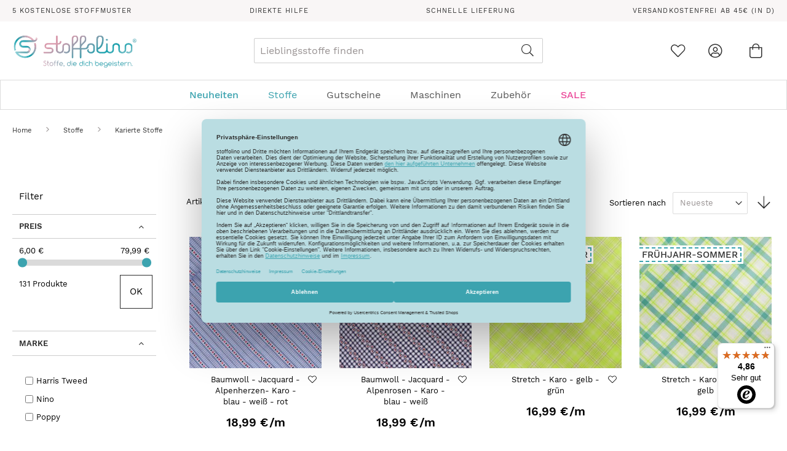

--- FILE ---
content_type: text/html; charset=UTF-8
request_url: https://www.stoffolino.de/stoffe/karierte-stoffe.html
body_size: 18776
content:
<!doctype html>
<html lang="de">
    <head >
        <script>
    var LOCALE = 'de\u002DLU';
    var BASE_URL = 'https\u003A\u002F\u002Fwww.stoffolino.de\u002F';
    var require = {
        'baseUrl': 'https\u003A\u002F\u002Fwww.stoffolino.de\u002Fstatic\u002Fversion1763626700\u002Ffrontend\u002FBasecom\u002Fstoffolino\u002Fde_LU'
    };</script>        <meta charset="utf-8"/>
<meta name="title" content="Karierte Stoffe als Meterware kaufen | stoffolino"/>
<meta name="description" content="Entdecke unsere Auswahl karierter Stoffe für jeden Anlass ✓ verschiedene Karomuster ✓ ideal für Kleider ✓ Top Qualität ► Jetzt Karostoff kaufen!"/>
<meta name="robots" content="INDEX,FOLLOW"/>
<meta name="viewport" content="width=device-width, initial-scale=1"/>
<meta name="format-detection" content="telephone=no"/>
<title>Karierte Stoffe als Meterware kaufen | stoffolino</title>
<link  rel="stylesheet" type="text/css"  media="all" href="https://www.stoffolino.de/static/version1763626700/frontend/Basecom/stoffolino/de_LU/mage/calendar.css" />
<link  rel="stylesheet" type="text/css"  media="all" href="https://www.stoffolino.de/static/version1763626700/frontend/Basecom/stoffolino/de_LU/css/styles-m.css" />
<link  rel="stylesheet" type="text/css"  media="all" href="https://www.stoffolino.de/static/version1763626700/frontend/Basecom/stoffolino/de_LU/Amasty_Storelocator/vendor/chosen/chosen.min.css" />
<link  rel="stylesheet" type="text/css"  media="all" href="https://www.stoffolino.de/static/version1763626700/frontend/Basecom/stoffolino/de_LU/Basecom_Sliders/css/slick/slick.css" />
<link  rel="stylesheet" type="text/css"  media="all" href="https://www.stoffolino.de/static/version1763626700/frontend/Basecom/stoffolino/de_LU/Basecom_Sliders/css/slick/slick-theme.css" />
<link  rel="stylesheet" type="text/css"  media="screen and (min-width: 768px)" href="https://www.stoffolino.de/static/version1763626700/frontend/Basecom/stoffolino/de_LU/css/styles-l.css" />
<link  rel="stylesheet" type="text/css"  media="print" href="https://www.stoffolino.de/static/version1763626700/frontend/Basecom/stoffolino/de_LU/css/print.css" />
<link  rel="stylesheet" type="text/css"  media="screen and (max-width: 768px)" href="https://www.stoffolino.de/static/version1763626700/frontend/Basecom/stoffolino/de_LU/WeltPixel_NavigationLinks/css/navigation_mobile.css" />
<link  rel="stylesheet" type="text/css"  media="screen and (min-width: 769px)" href="https://www.stoffolino.de/static/version1763626700/frontend/Basecom/stoffolino/de_LU/WeltPixel_NavigationLinks/css/navigation_desktop.css" />
<link  rel="icon" type="image/x-icon" href="https://www.stoffolino.de/static/version1763626700/frontend/Basecom/stoffolino/de_LU/Magento_Theme/favicon.ico" />
<link  rel="shortcut icon" type="image/x-icon" href="https://www.stoffolino.de/static/version1763626700/frontend/Basecom/stoffolino/de_LU/Magento_Theme/favicon.ico" />
<script  type="text/javascript"  src="https://www.stoffolino.de/static/version1763626700/frontend/Basecom/stoffolino/de_LU/requirejs/require.js"></script>
<script  type="text/javascript"  src="https://www.stoffolino.de/static/version1763626700/frontend/Basecom/stoffolino/de_LU/mage/requirejs/mixins.js"></script>
<script  type="text/javascript"  src="https://www.stoffolino.de/static/version1763626700/frontend/Basecom/stoffolino/de_LU/requirejs-config.js"></script>
<script  type="text/javascript"  src="https://www.stoffolino.de/static/version1763626700/frontend/Basecom/stoffolino/de_LU/Smile_ElasticsuiteTracker/js/tracking.js"></script>
<link rel="preload" as="font" crossorigin="anonymous" href="https://www.stoffolino.de/static/version1763626700/frontend/Basecom/stoffolino/de_LU/fonts/opensans/light/opensans-300.woff2" />
<link rel="preload" as="font" crossorigin="anonymous" href="https://www.stoffolino.de/static/version1763626700/frontend/Basecom/stoffolino/de_LU/fonts/opensans/regular/opensans-400.woff2" />
<link rel="preload" as="font" crossorigin="anonymous" href="https://www.stoffolino.de/static/version1763626700/frontend/Basecom/stoffolino/de_LU/fonts/opensans/semibold/opensans-600.woff2" />
<link rel="preload" as="font" crossorigin="anonymous" href="https://www.stoffolino.de/static/version1763626700/frontend/Basecom/stoffolino/de_LU/fonts/opensans/bold/opensans-700.woff2" />
<link rel="preload" as="font" crossorigin="anonymous" href="https://www.stoffolino.de/static/version1763626700/frontend/Basecom/stoffolino/de_LU/fonts/Luma-Icons.woff2" />
<link  rel="canonical" href="https://www.stoffolino.de/stoffe/stoffe-karierte-stoffe-html.html" />
<meta name="p:domain_verify" content="YgPi6bMKE4a5WMMsPf56A3Y1PLgVJnf3"/>
<meta name="google-site-verification" content="P4Dk8_ybiyWsgRM2R8YH5naZTlPYJDwRBFAL79XzW2s" />
<meta name="p:domain_verify" content="d96b2d95edcacd320465b24baf7be37a"/>            <script type="text/x-magento-init">
        {
            "*": {
                "Magento_PageCache/js/form-key-provider": {
                    "isPaginationCacheEnabled":
                        0                }
            }
        }
    </script>
<link rel="preconnect" href="https://privacy-proxy.usercentrics.eu"> <link rel="preload" href="https://privacy-proxy.usercentrics.eu/latest/uc-block.bundle.js" as="script"> <script id="usercentrics-cmp" data-settings-id="PQvuqIpQAi2hHM" data-language="de" src="https://web.cmp.usercentrics.eu/ui/loader.js" async> </script> <script type="application/javascript" src="https://privacy-proxy.usercentrics.eu/latest/uc-block.bundle.js"></script><!-- added by Trusted Shops app: Start -->
<script src="https://integrations.etrusted.com/applications/widget.js/v2" async defer></script>
<!-- End -->
<script type="text/plain" data-usercentrics="Google Tag Manager">
    window.YIREO_GOOGLETAGMANAGER2_ENABLED = true;

    (function (events) {
        const initYireoGoogleTagManager2 = function () {
            events.forEach(function (eventType) {
                window.removeEventListener(eventType, initYireoGoogleTagManager2);
            });

            (function (w, d, s, l, i) {
                w[l] = w[l] || [];
                w[l].push({'gtm.start': new Date().getTime(), event: 'gtm.js'});
                var f = d.getElementsByTagName(s)[0],
                    j = d.createElement(s),
                    dl = l != 'dataLayer' ? '&l=' + l : '';
                j.async = true;
                j.src = 'https\u003A\u002F\u002Fwww.googletagmanager.com' + '/gtm.js?id=' + i + dl;
                f.parentNode.insertBefore(j, f);
            })(window, document, 'script', 'dataLayer', 'GTM\u002DN7ZQMJT');
        }

        events.forEach(function (eventType) {
            window.addEventListener(eventType, initYireoGoogleTagManager2, {once: true, passive: true})
        })
    })(['load', 'keydown', 'mouseover', 'scroll', 'touchstart', 'wheel']);
</script>

    </head>
    <body data-container="body"
          data-mage-init='{"loaderAjax": {}, "loader": { "icon": "https://www.stoffolino.de/static/version1763626700/frontend/Basecom/stoffolino/de_LU/images/loader-2.gif"}}'
        id="html-body" class="page-with-filter page-products categorypath-stoffe-stoffe-karierte-stoffe-html category-karierte-stoffe catalog-category-view page-layout-2columns-left">
        
<script type="text/x-magento-init">
    {
        "*": {
            "Magento_PageBuilder/js/widget-initializer": {
                "config": {"[data-content-type=\"slider\"][data-appearance=\"default\"]":{"Magento_PageBuilder\/js\/content-type\/slider\/appearance\/default\/widget":false},"[data-content-type=\"map\"]":{"Magento_PageBuilder\/js\/content-type\/map\/appearance\/default\/widget":false},"[data-content-type=\"row\"]":{"Magento_PageBuilder\/js\/content-type\/row\/appearance\/default\/widget":false},"[data-content-type=\"tabs\"]":{"Magento_PageBuilder\/js\/content-type\/tabs\/appearance\/default\/widget":false},"[data-content-type=\"slide\"]":{"Magento_PageBuilder\/js\/content-type\/slide\/appearance\/default\/widget":{"buttonSelector":".pagebuilder-slide-button","showOverlay":"hover","dataRole":"slide"}},"[data-content-type=\"banner\"]":{"Magento_PageBuilder\/js\/content-type\/banner\/appearance\/default\/widget":{"buttonSelector":".pagebuilder-banner-button","showOverlay":"hover","dataRole":"banner"}},"[data-content-type=\"buttons\"]":{"Magento_PageBuilder\/js\/content-type\/buttons\/appearance\/inline\/widget":false},"[data-content-type=\"products\"][data-appearance=\"carousel\"]":{"Magento_PageBuilder\/js\/content-type\/products\/appearance\/carousel\/widget":false}},
                "breakpoints": {"desktop":{"label":"Desktop","stage":true,"default":true,"class":"desktop-switcher","icon":"Magento_PageBuilder::css\/images\/switcher\/switcher-desktop.svg","conditions":{"min-width":"1024px"},"options":{"products":{"default":{"slidesToShow":"5"}}}},"tablet":{"conditions":{"max-width":"1024px","min-width":"768px"},"options":{"products":{"default":{"slidesToShow":"4"},"continuous":{"slidesToShow":"3"}}}},"mobile":{"label":"Mobile","stage":true,"class":"mobile-switcher","icon":"Magento_PageBuilder::css\/images\/switcher\/switcher-mobile.svg","media":"only screen and (max-width: 768px)","conditions":{"max-width":"768px","min-width":"640px"},"options":{"products":{"default":{"slidesToShow":"3"}}}},"mobile-small":{"conditions":{"max-width":"640px"},"options":{"products":{"default":{"slidesToShow":"2"},"continuous":{"slidesToShow":"1"}}}}}            }
        }
    }
</script>

<div class="cookie-status-message" id="cookie-status">
    The store will not work correctly when cookies are disabled.</div>
<script type="text&#x2F;javascript">document.querySelector("#cookie-status").style.display = "none";</script>
<script type="text/x-magento-init">
    {
        "*": {
            "cookieStatus": {}
        }
    }
</script>

<script type="text/x-magento-init">
    {
        "*": {
            "mage/cookies": {
                "expires": null,
                "path": "\u002F",
                "domain": ".www.stoffolino.de",
                "secure": true,
                "lifetime": "86400"
            }
        }
    }
</script>
    <noscript>
        <div class="message global noscript">
            <div class="content">
                <p>
                    <strong>JavaScript scheint in Ihrem Browser deaktiviert zu sein.</strong>
                    <span>
                        Um unsere Website in bester Weise zu erfahren, aktivieren Sie Javascript in Ihrem Browser.                    </span>
                </p>
            </div>
        </div>
    </noscript>

<script>
    window.cookiesConfig = window.cookiesConfig || {};
    window.cookiesConfig.secure = true;
</script><script>    require.config({
        map: {
            '*': {
                wysiwygAdapter: 'mage/adminhtml/wysiwyg/tiny_mce/tinymceAdapter'
            }
        }
    });</script><script>    require.config({
        paths: {
            googleMaps: 'https\u003A\u002F\u002Fmaps.googleapis.com\u002Fmaps\u002Fapi\u002Fjs\u003Fv\u003D3\u0026key\u003D'
        },
        config: {
            'Magento_PageBuilder/js/utils/map': {
                style: '',
            },
            'Magento_PageBuilder/js/content-type/map/preview': {
                apiKey: '',
                apiKeyErrorMessage: 'You\u0020must\u0020provide\u0020a\u0020valid\u0020\u003Ca\u0020href\u003D\u0027https\u003A\u002F\u002Fwww.stoffolino.de\u002Fadminhtml\u002Fsystem_config\u002Fedit\u002Fsection\u002Fcms\u002F\u0023cms_pagebuilder\u0027\u0020target\u003D\u0027_blank\u0027\u003EGoogle\u0020Maps\u0020API\u0020key\u003C\u002Fa\u003E\u0020to\u0020use\u0020a\u0020map.'
            },
            'Magento_PageBuilder/js/form/element/map': {
                apiKey: '',
                apiKeyErrorMessage: 'You\u0020must\u0020provide\u0020a\u0020valid\u0020\u003Ca\u0020href\u003D\u0027https\u003A\u002F\u002Fwww.stoffolino.de\u002Fadminhtml\u002Fsystem_config\u002Fedit\u002Fsection\u002Fcms\u002F\u0023cms_pagebuilder\u0027\u0020target\u003D\u0027_blank\u0027\u003EGoogle\u0020Maps\u0020API\u0020key\u003C\u002Fa\u003E\u0020to\u0020use\u0020a\u0020map.'
            },
        }
    });</script><script>
    require.config({
        shim: {
            'Magento_PageBuilder/js/utils/map': {
                deps: ['googleMaps']
            }
        }
    });</script><noscript><iframe src="https://www.googletagmanager.com/ns.html?id=GTM-N7ZQMJT" height="0" width="0" style="display:none;visibility:hidden"></iframe></noscript>
<div class="page-wrapper"><header class="page-header"><div class="panel wrapper"><div class="panel header"><a class="action skip contentarea"
   href="#contentarea">
    <span>
        Direkt zum Inhalt    </span>
</a>
<ul class="header links">    <li class="greet welcome" data-bind="scope: 'customer'">
        <!-- ko if: customer().fullname  -->
        <span class="logged-in"
              data-bind="text: new String('Willkommen, %1!').
              replace('%1', customer().fullname)">
        </span>
        <!-- /ko -->
        <!-- ko ifnot: customer().fullname  -->
        <span class="not-logged-in"
              data-bind="text: 'Willkommen in unserem Shop'"></span>
                <!-- /ko -->
    </li>
        <script type="text/x-magento-init">
        {
            "*": {
                "Magento_Ui/js/core/app": {
                    "components": {
                        "customer": {
                            "component": "Magento_Customer/js/view/customer"
                        }
                    }
                }
            }
        }
    </script>
<li class="link authorization-link" data-label="oder">
    <a href="https://www.stoffolino.de/customer/account/login/referer/aHR0cHM6Ly93d3cuc3RvZmZvbGluby5kZS9zdG9mZmUva2FyaWVydGUtc3RvZmZlLmh0bWw~/"        >Anmelden</a>
</li>
<li><a href="https://www.stoffolino.de/customer/account/create/" id="idHiIiLZsN" >Konto erstellen</a></li></ul></div></div>    <div class="usp-panel-wrapper">
        <div class="usp-panel">
                                                <a href="https://www.stoffolino.de/kostenlose-stoffmuster-stoffe" class="usp-element">
                        <span class="text">5  Kostenlose Stoffmuster</span>
                    </a>
                                                                <a href="https://www.stoffolino.de/direkte-hilfe" class="usp-element">
                        <span class="text">Direkte Hilfe</span>
                    </a>
                                                                <a href="https://www.stoffolino.de/schnelle-lieferung" class="usp-element">
                        <span class="text">Schnelle Lieferung</span>
                    </a>
                                                                <a href="https://www.stoffolino.de/versandkosten-stoffolino" class="usp-element">
                        <span class="text">Versandkostenfrei ab 45€ (in D)</span>
                    </a>
                                    </div>
    </div>
<div class="header content"><span data-action="toggle-nav" class="action nav-toggle"><span>Navigation umschalten</span></span>
<a
    class="logo"
    href="https://www.stoffolino.de/"
    title="stoffolino"
    aria-label="store logo">
    <img src="https://www.stoffolino.de/static/version1763626700/frontend/Basecom/stoffolino/de_LU/images/logo.svg"
         title="stoffolino"
         alt="stoffolino"
            width="203"            height="40"    />
</a>

<div data-block="minicart" class="minicart-wrapper">
    <a class="action showcart" href="https://www.stoffolino.de/checkout/cart/"
       data-bind="scope: 'minicart_content'">
        <div class="text-wrapper">
            <span class="text">Warenkorb</span>
                        <span class="counter qty empty"
                  data-bind="css: { empty: !!getCartParam('summary_count') == false }">
            <span class="counter-number"><!-- ko text: getCartLineItemsCount() --><!-- /ko --></span>
            <span class="counter-label">
            <!-- ko if: getCartParam('summary_count') -->
                <!-- ko text: getCartParam('summary_count') --><!-- /ko -->
                <!-- ko i18n: 'items' --><!-- /ko -->
                <!-- /ko -->
            </span>
        </span>
        </div>
    </a>
            <div class="block block-minicart"
             data-role="dropdownDialog"
             data-mage-init='{"dropdownDialog":{
                "appendTo":"[data-block=minicart]",
                "triggerTarget":".showcart",
                "timeout": "2000",
                "triggerEvent":"hover",
                "closeOnMouseLeave": true,
                "closeOnEscape": true,
                "triggerClass":"active",
                "parentClass":"active",
                "buttons":[]}}'>
            <div id="minicart-content-wrapper" data-bind="scope: 'minicart_content'">
                <!-- ko template: getTemplate() --><!-- /ko -->
            </div>
                    </div>
        <script>
        window.checkout = {"shoppingCartUrl":"https:\/\/www.stoffolino.de\/checkout\/cart\/","checkoutUrl":"https:\/\/www.stoffolino.de\/checkout\/","updateItemQtyUrl":"https:\/\/www.stoffolino.de\/checkout\/sidebar\/updateItemQty\/","removeItemUrl":"https:\/\/www.stoffolino.de\/checkout\/sidebar\/removeItem\/","imageTemplate":"Magento_Catalog\/product\/image_with_borders","baseUrl":"https:\/\/www.stoffolino.de\/","minicartMaxItemsVisible":5,"websiteId":"1","maxItemsToDisplay":1,"storeId":"1","storeGroupId":"1","customerLoginUrl":"https:\/\/www.stoffolino.de\/customer\/account\/login\/referer\/aHR0cHM6Ly93d3cuc3RvZmZvbGluby5kZS9zdG9mZmUva2FyaWVydGUtc3RvZmZlLmh0bWw~\/","isRedirectRequired":false,"autocomplete":"off","captcha":{"user_login":{"isCaseSensitive":false,"imageHeight":50,"imageSrc":"","refreshUrl":"https:\/\/www.stoffolino.de\/captcha\/refresh\/","isRequired":false,"timestamp":1769046562}}};
    </script>
    <script type="text/x-magento-init">
    {
        "[data-block='minicart']": {
            "Magento_Ui/js/core/app": {"components":{"minicart_content":{"children":{"subtotal.container":{"children":{"subtotal":{"children":{"subtotal.totals":{"config":{"display_cart_subtotal_incl_tax":1,"display_cart_subtotal_excl_tax":0,"template":"Magento_Tax\/checkout\/minicart\/subtotal\/totals"},"children":{"subtotal.totals.msrp":{"component":"Magento_Msrp\/js\/view\/checkout\/minicart\/subtotal\/totals","config":{"displayArea":"minicart-subtotal-hidden","template":"Magento_Msrp\/checkout\/minicart\/subtotal\/totals"}}},"component":"Magento_Tax\/js\/view\/checkout\/minicart\/subtotal\/totals"}},"component":"uiComponent","config":{"template":"Magento_Checkout\/minicart\/subtotal"}}},"component":"uiComponent","config":{"displayArea":"subtotalContainer"}},"item.renderer":{"component":"Magento_Checkout\/js\/view\/cart-item-renderer","config":{"displayArea":"defaultRenderer","template":"Magento_Checkout\/minicart\/item\/default"},"children":{"item.image":{"component":"Magento_Catalog\/js\/view\/image","config":{"template":"Magento_Catalog\/product\/image","displayArea":"itemImage"}},"checkout.cart.item.price.sidebar":{"component":"uiComponent","config":{"template":"Magento_Checkout\/minicart\/item\/price","displayArea":"priceSidebar"}}}},"extra_info":{"component":"uiComponent","config":{"displayArea":"extraInfo"}},"promotion":{"component":"uiComponent","config":{"displayArea":"promotion"}}},"config":{"itemRenderer":{"default":"defaultRenderer","simple":"defaultRenderer","virtual":"defaultRenderer"},"template":"Magento_Checkout\/minicart\/content"},"component":"Magento_Checkout\/js\/view\/minicart"}},"types":[]}        },
        "*": {
            "Magento_Ui/js/block-loader": "https://www.stoffolino.de/static/version1763626700/frontend/Basecom/stoffolino/de_LU/images/loader-1.gif"
        }
    }
    </script>
</div>




<div class="block block-search">
    <div class="block block-title">
        <strong>Suche</strong>
    </div>

    <div class="block block-content">
        <form
            id="minisearch-form-top-search"
            class="form minisearch"
            action="https://www.stoffolino.de/catalogsearch/result/"
            method="get"
        >
            <div class="field search">
                <label class="label" for="minisearch-input-top-search" data-role="minisearch-label">
                    <span>Suche</span>
                </label>

                <div class="control">
                    <input
                        id="minisearch-input-top-search"
                        type="text"
                        name="q"
                        value=""
                        placeholder="Lieblingsstoffe finden"
                        class="input-text"
                        maxlength="128"
                        role="combobox"
                        aria-haspopup="false"
                        aria-autocomplete="both"
                        aria-expanded="false"
                        autocomplete="off"
                        data-block="autocomplete-form"
                        data-mage-init="&#x7B;&quot;quickSearch&quot;&#x3A;&#x7B;&quot;formSelector&quot;&#x3A;&quot;&#x23;minisearch-form-top-search&quot;,&quot;url&quot;&#x3A;&quot;https&#x3A;&#x5C;&#x2F;&#x5C;&#x2F;www.stoffolino.de&#x5C;&#x2F;search&#x5C;&#x2F;ajax&#x5C;&#x2F;suggest&#x5C;&#x2F;&quot;,&quot;destinationSelector&quot;&#x3A;&quot;&#x23;minisearch-autocomplete-top-search&quot;,&quot;templates&quot;&#x3A;&#x7B;&quot;term&quot;&#x3A;&#x7B;&quot;title&quot;&#x3A;&quot;Search&#x20;terms&quot;,&quot;template&quot;&#x3A;&quot;Smile_ElasticsuiteCore&#x5C;&#x2F;autocomplete&#x5C;&#x2F;term&quot;&#x7D;,&quot;product&quot;&#x3A;&#x7B;&quot;title&quot;&#x3A;&quot;Produkte&quot;,&quot;template&quot;&#x3A;&quot;Smile_ElasticsuiteCatalog&#x5C;&#x2F;autocomplete&#x5C;&#x2F;product&quot;&#x7D;,&quot;category&quot;&#x3A;&#x7B;&quot;title&quot;&#x3A;&quot;Kategorien&quot;,&quot;template&quot;&#x3A;&quot;Smile_ElasticsuiteCatalog&#x5C;&#x2F;autocomplete&#x5C;&#x2F;category&quot;&#x7D;,&quot;product_attribute&quot;&#x3A;&#x7B;&quot;title&quot;&#x3A;&quot;Attribute&quot;,&quot;template&quot;&#x3A;&quot;Smile_ElasticsuiteCatalog&#x5C;&#x2F;autocomplete&#x5C;&#x2F;product-attribute&quot;,&quot;titleRenderer&quot;&#x3A;&quot;Smile_ElasticsuiteCatalog&#x5C;&#x2F;js&#x5C;&#x2F;autocomplete&#x5C;&#x2F;product-attribute&quot;&#x7D;&#x7D;,&quot;priceFormat&quot;&#x3A;&#x7B;&quot;pattern&quot;&#x3A;&quot;&#x25;s&#x5C;u00a0&#x5C;u20ac&quot;,&quot;precision&quot;&#x3A;2,&quot;requiredPrecision&quot;&#x3A;2,&quot;decimalSymbol&quot;&#x3A;&quot;,&quot;,&quot;groupSymbol&quot;&#x3A;&quot;.&quot;,&quot;groupLength&quot;&#x3A;3,&quot;integerRequired&quot;&#x3A;false&#x7D;,&quot;minSearchLength&quot;&#x3A;&quot;2&quot;&#x7D;&#x7D;"
                    />

                    <div id="minisearch-autocomplete-top-search" class="search-autocomplete"></div>

                                    </div>
            </div>

            <div class="actions">
                <button
                    type="submit"
                    title="Suche"
                    class="action search"
                >
                    <span>Suche</span>
                </button>
            </div>
        </form>
    </div>
</div>
<li class="link wishlist" data-bind="scope: 'wishlist'">
    <a href="https://www.stoffolino.de/wishlist/">
        <div class="text-wrapper">
            <span class="text">Wunschzettel</span>
                        <span data-bind="text: wishlist().counter" class="counter qty"></span>
        </div>
    </a>
</li>
<script type="text/x-magento-init">
    {
        "*": {
            "Magento_Ui/js/core/app": {
                "components": {
                    "wishlist": {
                        "component": "Magento_Wishlist/js/view/wishlist"
                    }
                }
            }
        }
    }

</script>
<div class="link-wrapper account-wrapper">
            <a class="action action-account" href="https://www.stoffolino.de/customer/account/">
            <span class="text not-logged-in" >Kundenkonto</span>
        </a>
    </div>
</div>    <div class="sections nav-sections">
                <div class="section-items nav-sections-items"
             data-mage-init='{"tabs":{"openedState":"active"}}'>
                                            <div class="section-item-title nav-sections-item-title"
                     data-role="collapsible">
                    <a class="nav-sections-item-switch"
                       data-toggle="switch" href="#store.menu">
                        Menü                    </a>
                </div>
                <div class="section-item-content nav-sections-item-content"
                     id="store.menu"
                     data-role="content">
                    
<nav class="navigation" data-action="navigation">
    <ul data-mage-init='{"menu":{"responsive":true, "expanded":true, "position":{"my":"left top","at":"left bottom"}}}'>
        <li  class="megamenu level-top-fullwidth  level0 nav-1 category-item first level-top mm-first-item mm-no-children"   data-test="test"><a href="https://www.stoffolino.de/neuheiten.html"  class="neuheiten level-top" ><span>Neuheiten</span></a></li><li  class="megamenu level-top-fullwidth  level0 nav-2 category-item has-active level-top parent mm-has-children"   data-test="test"><a href="https://www.stoffolino.de/stoffe.html"  class="level-top" ><span>Stoffe</span></a><ul class="level0 submenu fullwidth  " style="display: none;"><li class="submenu-child"><div class="fullwidth-wrapper"><div class="fullwidth-wrapper-inner"><ul class="columns-group starter" style="width: 20%"><li  class="megamenu level1 nav-2-1 category-item first mm-first-item mm-no-children"   data-test="test"><a href="https://www.stoffolino.de/stoffe/badestoffe.html" ><span>Badestoffe</span></a></li><li  class="megamenu level1 nav-2-2 category-item mm-no-children"   data-test="test"><a href="https://www.stoffolino.de/stoffe/baumwolle.html" ><span>Baumwollstoffe</span></a></li><li  class="megamenu level1 nav-2-3 category-item mm-no-children"   data-test="test"><a href="https://www.stoffolino.de/stoffe/buendchen.html" ><span>Bündchen</span></a></li><li  class="megamenu level1 nav-2-4 category-item mm-no-children"   data-test="test"><a href="https://www.stoffolino.de/stoffe/chiffon.html" ><span>Chiffon</span></a></li><li  class="megamenu level1 nav-2-5 category-item mm-no-children"   data-test="test"><a href="https://www.stoffolino.de/stoffe/cord.html" ><span>Cordstoffe</span></a></li><li  class="megamenu level1 nav-2-6 category-item mm-no-children"   data-test="test"><a href="https://www.stoffolino.de/stoffe/dekostoffe.html" ><span>Dekostoffe</span></a></li><li  class="megamenu level1 nav-2-7 category-item mm-no-children"   data-test="test"><a href="https://www.stoffolino.de/stoffe/eigenproduktionen.html" ><span>Eigenproduktionen</span></a></li><li  class="megamenu level1 nav-2-8 category-item mm-no-children"   data-test="test"><a href="https://www.stoffolino.de/stoffe/filzstoffe.html" ><span>Filzstoffe</span></a></li><li  class="megamenu level1 nav-2-9 category-item mm-no-children"   data-test="test"><a href="https://www.stoffolino.de/stoffe/fleece.html" ><span>Fleece</span></a></li><li  class="megamenu level1 nav-2-10 category-item mm-no-children"   data-test="test"><a href="https://www.stoffolino.de/stoffe/frotteestoff.html" ><span>Frotteestoff</span></a></li></ul><ul class="columns-group inner"style="width: 20%"><li  class="megamenu level1 nav-2-11 category-item mm-no-children"   data-test="test"><a href="https://www.stoffolino.de/stoffe/futterstoff.html" ><span>Futterstoff</span></a></li><li  class="megamenu level1 nav-2-12 category-item mm-no-children"   data-test="test"><a href="https://www.stoffolino.de/stoffe/glamour.html" ><span>Glamour</span></a></li><li  class="megamenu level1 nav-2-13 category-item mm-no-children"   data-test="test"><a href="https://www.stoffolino.de/stoffe/gabardine.html" ><span>Hosenstoffe</span></a></li><li  class="megamenu level1 nav-2-14 category-item mm-no-children"   data-test="test"><a href="https://www.stoffolino.de/stoffe/jeans.html" ><span>Jeans-Stoffe</span></a></li><li  class="megamenu level1 nav-2-15 category-item mm-no-children"   data-test="test"><a href="https://www.stoffolino.de/stoffe/jersey.html" ><span>Jersey-Stoffe</span></a></li><li  class="megamenu level1 nav-2-16 category-item mm-no-children"   data-test="test"><a href="https://www.stoffolino.de/stoffe/koeper.html" ><span>Köper</span></a></li><li  class="megamenu level1 nav-2-17 category-item mm-no-children"   data-test="test"><a href="https://www.stoffolino.de/stoffe/kunstleder.html" ><span>Kunstleder</span></a></li><li  class="megamenu level1 nav-2-18 category-item mm-no-children"   data-test="test"><a href="https://www.stoffolino.de/stoffe/leinen.html" ><span>Leinen</span></a></li><li  class="megamenu level1 nav-2-19 category-item mm-no-children"   data-test="test"><a href="https://www.stoffolino.de/stoffe/mantelstoffe.html" ><span>Mantelstoffe</span></a></li><li  class="megamenu level1 nav-2-20 category-item mm-no-children"   data-test="test"><a href="https://www.stoffolino.de/stoffe/mesh.html" ><span>Mesh</span></a></li></ul><ul class="columns-group inner"style="width: 20%"><li  class="megamenu level1 nav-2-21 category-item mm-no-children"   data-test="test"><a href="https://www.stoffolino.de/stoffe/moebelstoffe.html" ><span>Möbelstoffe</span></a></li><li  class="megamenu level1 nav-2-22 category-item mm-no-children"   data-test="test"><a href="https://www.stoffolino.de/stoffe/musselin.html" ><span>Musselin Stoff</span></a></li><li  class="megamenu level1 nav-2-23 category-item mm-no-children"   data-test="test"><a href="https://www.stoffolino.de/stoffe/nicki.html" ><span>Nicki Stoffe</span></a></li><li  class="megamenu level1 nav-2-24 category-item mm-no-children"   data-test="test"><a href="https://www.stoffolino.de/stoffe/organza.html" ><span>Organza</span></a></li><li  class="megamenu level1 nav-2-25 category-item mm-no-children"   data-test="test"><a href="https://www.stoffolino.de/stoffe/outdoorstoffe.html" ><span>Outdoorstoffe</span></a></li><li  class="megamenu level1 nav-2-26 category-item mm-no-children"   data-test="test"><a href="https://www.stoffolino.de/stoffe/pannesamt.html" ><span>Pannesamt</span></a></li><li  class="megamenu level1 nav-2-27 category-item mm-no-children"   data-test="test"><a href="https://www.stoffolino.de/stoffe/patchworkstoffe.html" ><span>Patchworkstoffe</span></a></li><li  class="megamenu level1 nav-2-28 category-item mm-no-children"   data-test="test"><a href="https://www.stoffolino.de/stoffe/pluesch.html" ><span>Plüschstoffe</span></a></li><li  class="megamenu level1 nav-2-29 category-item mm-no-children"   data-test="test"><a href="https://www.stoffolino.de/stoffe/polyamid-stoffe.html" ><span>Polyamid Stoffe</span></a></li><li  class="megamenu level1 nav-2-30 category-item mm-no-children"   data-test="test"><a href="https://www.stoffolino.de/stoffe/polyester.html" ><span>Polyester</span></a></li></ul><ul class="columns-group inner"style="width: 20%"><li  class="megamenu level1 nav-2-31 category-item mm-no-children"   data-test="test"><a href="https://www.stoffolino.de/stoffe/popeline.html" ><span>Popeline</span></a></li><li  class="megamenu level1 nav-2-32 category-item mm-no-children"   data-test="test"><a href="https://www.stoffolino.de/stoffe/satin.html" ><span>Satin</span></a></li><li  class="megamenu level1 nav-2-33 category-item mm-no-children"   data-test="test"><a href="https://www.stoffolino.de/stoffe/seide.html" ><span>Seidenstoffe</span></a></li><li  class="megamenu level1 nav-2-34 category-item mm-no-children"   data-test="test"><a href="https://www.stoffolino.de/stoffe/snappap.html" ><span>SnapPap</span></a></li><li  class="megamenu level1 nav-2-35 category-item mm-no-children"   data-test="test"><a href="https://www.stoffolino.de/stoffe/softshell.html" ><span>Softshell</span></a></li><li  class="megamenu level1 nav-2-36 category-item mm-no-children"   data-test="test"><a href="https://www.stoffolino.de/stoffe/spitze.html" ><span>Spitze</span></a></li><li  class="megamenu level1 nav-2-37 category-item mm-no-children"   data-test="test"><a href="https://www.stoffolino.de/stoffe/stepper.html" ><span>Steppstoffe</span></a></li><li  class="megamenu level1 nav-2-38 category-item mm-no-children"   data-test="test"><a href="https://www.stoffolino.de/stoffe/stoffpakete.html" ><span>Stoffpakete</span></a></li><li  class="megamenu level1 nav-2-39 category-item mm-no-children"   data-test="test"><a href="https://www.stoffolino.de/stoffe/strick.html" ><span>Strickstoffe</span></a></li><li  class="megamenu level1 nav-2-40 category-item mm-no-children"   data-test="test"><a href="https://www.stoffolino.de/stoffe/sweatshirt.html" ><span>Sweatshirtstoffe</span></a></li></ul><ul class="columns-group inner"style="width: 20%"><li  class="megamenu level1 nav-2-41 category-item mm-no-children"   data-test="test"><a href="https://www.stoffolino.de/stoffe/taschenplane.html" ><span>Taschenplane</span></a></li><li  class="megamenu level1 nav-2-42 category-item mm-no-children"   data-test="test"><a href="https://www.stoffolino.de/stoffe/tuell.html" ><span>Tüll</span></a></li><li  class="megamenu level1 nav-2-43 category-item mm-no-children"   data-test="test"><a href="https://www.stoffolino.de/stoffe/viskose.html" ><span>Viskose Stoffe</span></a></li><li  class="megamenu level1 nav-2-44 category-item mm-no-children"   data-test="test"><a href="https://www.stoffolino.de/stoffe/verdunklungsstoffe.html" ><span>Verdunklungsstoffe</span></a></li><li  class="megamenu level1 nav-2-45 category-item mm-no-children"   data-test="test"><a href="https://www.stoffolino.de/stoffe/voile.html" ><span>Voile</span></a></li><li  class="megamenu level1 nav-2-46 category-item mm-no-children"   data-test="test"><a href="https://www.stoffolino.de/stoffe/walkloden.html" ><span>Walkloden</span></a></li><li  class="megamenu level1 nav-2-47 category-item mm-no-children"   data-test="test"><a href="https://www.stoffolino.de/stoffe/weihnachtsstoffe.html" ><span>Weihnachtsstoffe</span></a></li><li  class="megamenu level1 nav-2-48 category-item last mm-no-children"   data-test="test"><a href="https://www.stoffolino.de/stoffe/wollstoff.html" ><span>Wollstoffe</span></a></li><span class="close columns-group last"></span></ul></div></div></li><!-- end submenu-child --></ul><!-- end submenu --></li><li  class="megamenu level-top-fullwidth  level0 nav-3 category-item level-top mm-no-children"   data-test="test"><a href="https://www.stoffolino.de/gutscheine.html"  class="level-top" ><span>Gutscheine</span></a></li><li  class="megamenu level-top-fullwidth  level0 nav-4 category-item level-top parent mm-has-children"   data-test="test"><a href="https://www.stoffolino.de/maschinen.html"  class="level-top" ><span>Maschinen</span></a><ul class="level0 submenu fullwidth  has-menu-block left-block-child " style="display: none;"><li class="submenu-child"><div class="fullwidth-wrapper"><div class="fullwidth-wrapper-inner"><ul class="columns-group columns-group-block left-group inner" style="width: 50%"><li class="submenu-child left-block-child"><div class="menu-block  left-block block-container"><img src="https://www.stoffolino.de/media/Maschinen.jpg" alt="" /></div></li></ul><ul class="columns-group starter" style="width: 50%"><li  class="megamenu level1 nav-4-1 category-item first mm-first-item mm-no-children"   data-test="test"><a href="https://www.stoffolino.de/maschinen/coverlock.html" ><span>Coverlock</span></a></li><li  class="megamenu level1 nav-4-2 category-item mm-no-children"   data-test="test"><a href="https://www.stoffolino.de/maschinen/naehmaschinen.html" ><span>Nähmaschinen</span></a></li><li  class="megamenu level1 nav-4-3 category-item mm-no-children"   data-test="test"><a href="https://www.stoffolino.de/maschinen/overlocker.html" ><span>Overlock Nähmaschinen</span></a></li><li  class="megamenu level1 nav-4-4 category-item mm-no-children"   data-test="test"><a href="https://www.stoffolino.de/maschinen/plotter.html" ><span>Plotter</span></a></li><li  class="megamenu level1 nav-4-5 category-item last mm-no-children"   data-test="test"><a href="https://www.stoffolino.de/maschinen/stickmaschinen.html" ><span>Stickmaschinen</span></a></li><span class="close columns-group last"></span></ul></div></div></li><!-- end submenu-child --></ul><!-- end submenu --></li><li  class="megamenu level-top-fullwidth  level0 nav-5 category-item level-top parent mm-has-children"   data-test="test"><a href="https://www.stoffolino.de/zubehor.html"  class="level-top" ><span>Zubehör</span></a><ul class="level0 submenu fullwidth  has-menu-block left-block-child " style="display: none;"><li class="submenu-child"><div class="fullwidth-wrapper"><div class="fullwidth-wrapper-inner"><ul class="columns-group columns-group-block left-group inner" style="width: 15%"><li class="submenu-child left-block-child"><div class="menu-block  left-block block-container"><p><img src="https://www.stoffolino.de/media/Zubehoer.jpg" alt="" /></p></div></li></ul><ul class="columns-group starter" style="width: 15%"><li  class="megamenu level1 nav-5-1 category-item first mm-first-item mm-no-children"   data-test="test"><a href="https://www.stoffolino.de/zubehoer/applikationen.html" ><span>Applikationen</span></a></li><li  class="megamenu level1 nav-5-2 category-item mm-no-children"   data-test="test"><a href="https://www.stoffolino.de/zubehoer/baender.html" ><span>Bänder</span></a></li><li  class="megamenu level1 nav-5-3 category-item mm-no-children"   data-test="test"><a href="https://www.stoffolino.de/zubehoer/buecher-und-zeitschriften.html" ><span>Bücher &amp; Zeitschriften</span></a></li><li  class="megamenu level1 nav-5-4 category-item mm-no-children"   data-test="test"><a href="https://www.stoffolino.de/zubehor/downloadartikel.html" ><span>Downloadartikel</span></a></li><li  class="megamenu level1 nav-5-5 category-item mm-no-children"   data-test="test"><a href="https://www.stoffolino.de/zubehor/naeheinlagen.html" ><span>Näheinlagen</span></a></li><li  class="megamenu level1 nav-5-6 category-item mm-no-children"   data-test="test"><a href="https://www.stoffolino.de/zubehoer/garn.html" ><span>Garn</span></a></li><li  class="megamenu level1 nav-5-7 category-item mm-no-children"   data-test="test"><a href="https://www.stoffolino.de/zubehoer/knoepfe.html" ><span>Knöpfe</span></a></li></ul><ul class="columns-group inner"style="width: 15%"><li  class="megamenu level1 nav-5-8 category-item mm-no-children"   data-test="test"><a href="https://www.stoffolino.de/zubehoer/nadeln.html" ><span>Nadeln</span></a></li><li  class="megamenu level1 nav-5-9 category-item mm-no-children"   data-test="test"><a href="https://www.stoffolino.de/zubehoer/nahhilfen.html" ><span>Nähhilfen</span></a></li><li  class="megamenu level1 nav-5-10 category-item mm-no-children"   data-test="test"><a href="https://www.stoffolino.de/zubehoer/naehkoerbe.html" ><span>Nähkörbe</span></a></li><li  class="megamenu level1 nav-5-11 category-item mm-no-children"   data-test="test"><a href="https://www.stoffolino.de/zubehoer/plotterfolien.html" ><span>Plotterfolien</span></a></li><li  class="megamenu level1 nav-5-12 category-item mm-no-children"   data-test="test"><a href="https://www.stoffolino.de/zubehor/plotterzubehor.html" ><span>Plotterzubehör</span></a></li><li  class="megamenu level1 nav-5-13 category-item mm-no-children"   data-test="test"><a href="https://www.stoffolino.de/zubehoer/reissverschluesse.html" ><span>Reißverschlüsse</span></a></li><li  class="megamenu level1 nav-5-14 category-item mm-no-children"   data-test="test"><a href="https://www.stoffolino.de/zubehor/schneiderbuesten.html" ><span>Schneiderbüsten</span></a></li></ul><ul class="columns-group inner"style="width: 15%"><li  class="megamenu level1 nav-5-15 category-item mm-no-children"   data-test="test"><a href="https://www.stoffolino.de/zubehoer/schnittmuster.html" ><span>Schnittmuster</span></a></li><li  class="megamenu level1 nav-5-16 category-item mm-no-children"   data-test="test"><a href="https://www.stoffolino.de/zubehor/taschen-rucksacke.html" ><span>Taschen/Rucksäcke</span></a></li><li  class="megamenu level1 nav-5-17 category-item mm-no-children"   data-test="test"><a href="https://www.stoffolino.de/zubehor/taschenzubehoer.html" ><span>Taschenzubehör</span></a></li><li  class="megamenu level1 nav-5-18 category-item mm-no-children"   data-test="test"><a href="https://www.stoffolino.de/zubehoer/scheren-und-werkzeug.html" ><span>Werkzeug</span></a></li><li  class="megamenu level1 nav-5-19 category-item last mm-no-children"   data-test="test"><a href="https://www.stoffolino.de/zubehoer/verschluesse.html" ><span>Verschlüsse</span></a></li><span class="close columns-group last"></span></ul></div></div></li><!-- end submenu-child --></ul><!-- end submenu --></li><li  class="megamenu level-top-fullwidth  level0 nav-6 category-item level-top parent mm-has-children"   data-test="test"><a href="https://www.stoffolino.de/sale.html"  class="sale level-top" ><span>SALE</span></a><ul class="level0 submenu fullwidth  has-menu-block left-block-child " style="display: none;"><li class="submenu-child"><div class="fullwidth-wrapper"><div class="fullwidth-wrapper-inner"><ul class="columns-group columns-group-block left-group inner" style="width: 50%"><li class="submenu-child left-block-child"><div class="menu-block  left-block block-container"><img src="https://www.stoffolino.de/media/Sale.jpg" alt="" /></div></li></ul><ul class="columns-group starter" style="width: 50%"><li  class="megamenu level1 nav-6-1 category-item first mm-first-item mm-no-children"   data-test="test"><a href="https://www.stoffolino.de/sale/sale-stoffe.html" ><span>Sale Stoffe</span></a></li><li  class="megamenu level1 nav-6-2 category-item last mm-no-children"   data-test="test"><a href="https://www.stoffolino.de/sale/sale-sonstiges.html" ><span>Sonstiges</span></a></li><span class="close columns-group last"></span></ul></div></div></li><!-- end submenu-child --></ul><!-- end submenu --></li><style>body .page-wrapper .nav-sections .navigation ul li.megamenu.mm-first-item a.level-top{ padding-left: 0px ;}.navigation ul li.level0 > a span:first-child,.navigation ul li.level0 > a span:nth-child(2){ font-size: inherit;;}.navigation ul li.level1 > a span:first-child,.navigation ul li.level1 > a span:nth-child(2){ font-size: inherit;;}.navigation ul li.level2 > a span:first-child,.navigation ul li.level2 > a span:nth-child(2){ font-size: inherit;;}</style>            </ul>
</nav>
                </div>
                                            <div class="section-item-title nav-sections-item-title"
                     data-role="collapsible">
                    <a class="nav-sections-item-switch"
                       data-toggle="switch" href="#store.links">
                        Konto                    </a>
                </div>
                <div class="section-item-content nav-sections-item-content"
                     id="store.links"
                     data-role="content">
                    <!-- Account links -->                </div>
                                    </div>
    </div>
</header><div class="breadcrumbs">
    <ul class="items">
                    <li class="item home">
                            <a href="https://www.stoffolino.de/"
                   title="Zur Homepage">
                    Home                </a>
                        </li>
                    <li class="item category4">
                            <a href="https://www.stoffolino.de/stoffe.html"
                   title="">
                    Stoffe                </a>
                        </li>
                    <li class="item category327">
                            <strong>Karierte Stoffe</strong>
                        </li>
            </ul>
</div>
<main id="maincontent" class="page-main"><a id="contentarea" tabindex="-1"></a>
<div class="page-title-wrapper">
    <h1 class="page-title"
         id="page-title-heading"                     aria-labelledby="page-title-heading&#x20;toolbar-amount"
        >
        <span class="base" data-ui-id="page-title-wrapper" >Karierte Stoffe</span>    </h1>
    </div>
<div class="page messages"><div data-placeholder="messages"></div>
<div data-bind="scope: 'messages'">
    <!-- ko if: cookieMessages && cookieMessages.length > 0 -->
    <div aria-atomic="true" role="alert" data-bind="foreach: { data: cookieMessages, as: 'message' }" class="messages">
        <div data-bind="attr: {
            class: 'message-' + message.type + ' ' + message.type + ' message',
            'data-ui-id': 'message-' + message.type
        }">
            <div data-bind="html: $parent.prepareMessageForHtml(message.text)"></div>
        </div>
    </div>
    <!-- /ko -->

    <!-- ko if: messages().messages && messages().messages.length > 0 -->
    <div aria-atomic="true" role="alert" class="messages" data-bind="foreach: {
        data: messages().messages, as: 'message'
    }">
        <div data-bind="attr: {
            class: 'message-' + message.type + ' ' + message.type + ' message',
            'data-ui-id': 'message-' + message.type
        }">
            <div data-bind="html: $parent.prepareMessageForHtml(message.text)"></div>
        </div>
    </div>
    <!-- /ko -->
</div>
<script type="text/x-magento-init">
    {
        "*": {
            "Magento_Ui/js/core/app": {
                "components": {
                        "messages": {
                            "component": "Magento_Theme/js/view/messages"
                        }
                    }
                }
            }
    }
</script>
</div><div class="columns"><div class="column main"><input name="form_key" type="hidden" value="kgy8veKt0za3xnhP" /><div id="authenticationPopup" data-bind="scope:'authenticationPopup', style: {display: 'none'}">
        <script>window.authenticationPopup = {"autocomplete":"off","customerRegisterUrl":"https:\/\/www.stoffolino.de\/customer\/account\/create\/","customerForgotPasswordUrl":"https:\/\/www.stoffolino.de\/customer\/account\/forgotpassword\/","baseUrl":"https:\/\/www.stoffolino.de\/","customerLoginUrl":"https:\/\/www.stoffolino.de\/customer\/ajax\/login\/"}</script>    <!-- ko template: getTemplate() --><!-- /ko -->
        <script type="text/x-magento-init">
        {
            "#authenticationPopup": {
                "Magento_Ui/js/core/app": {"components":{"authenticationPopup":{"component":"Magento_Customer\/js\/view\/authentication-popup","children":{"messages":{"component":"Magento_Ui\/js\/view\/messages","displayArea":"messages"},"captcha":{"component":"Magento_Captcha\/js\/view\/checkout\/loginCaptcha","displayArea":"additional-login-form-fields","formId":"user_login","configSource":"checkout"}}}}}            },
            "*": {
                "Magento_Ui/js/block-loader": "https\u003A\u002F\u002Fwww.stoffolino.de\u002Fstatic\u002Fversion1763626700\u002Ffrontend\u002FBasecom\u002Fstoffolino\u002Fde_LU\u002Fimages\u002Floader\u002D1.gif"
                            }
        }
    </script>
</div>
<script type="text/x-magento-init">
    {
        "*": {
            "Magento_Customer/js/section-config": {
                "sections": {"stores\/store\/switch":["*"],"stores\/store\/switchrequest":["*"],"directory\/currency\/switch":["*"],"*":["messages"],"customer\/account\/logout":["*","recently_viewed_product","recently_compared_product","persistent"],"customer\/account\/loginpost":["*"],"customer\/account\/createpost":["*"],"customer\/account\/editpost":["*"],"customer\/ajax\/login":["checkout-data","cart","captcha"],"catalog\/product_compare\/add":["compare-products"],"catalog\/product_compare\/remove":["compare-products"],"catalog\/product_compare\/clear":["compare-products"],"sales\/guest\/reorder":["cart","amasty-storepickup-data","amasty-selected-pickup-info"],"sales\/order\/reorder":["cart","amasty-storepickup-data","amasty-selected-pickup-info"],"checkout\/cart\/add":["cart","directory-data","amasty-storepickup-data","amasty-selected-pickup-info"],"checkout\/cart\/delete":["cart","amasty-storepickup-data","amasty-selected-pickup-info"],"checkout\/cart\/updatepost":["cart","amasty-storepickup-data"],"checkout\/cart\/updateitemoptions":["cart","amasty-storepickup-data"],"checkout\/cart\/couponpost":["cart"],"checkout\/cart\/estimatepost":["cart","amasty-storepickup-data"],"checkout\/cart\/estimateupdatepost":["cart","amasty-storepickup-data"],"checkout\/onepage\/saveorder":["cart","checkout-data","last-ordered-items","amasty-storepickup-data","amasty-selected-pickup-info"],"checkout\/sidebar\/removeitem":["cart","amasty-storepickup-data"],"checkout\/sidebar\/updateitemqty":["cart","amasty-storepickup-data"],"rest\/*\/v1\/carts\/*\/payment-information":["cart","last-ordered-items","captcha","instant-purchase"],"rest\/*\/v1\/guest-carts\/*\/payment-information":["cart","captcha"],"rest\/*\/v1\/guest-carts\/*\/selected-payment-method":["cart","checkout-data"],"rest\/*\/v1\/carts\/*\/selected-payment-method":["cart","checkout-data","instant-purchase"],"customer\/address\/*":["instant-purchase"],"customer\/account\/*":["instant-purchase"],"vault\/cards\/deleteaction":["instant-purchase"],"paypal\/express\/placeorder":["cart","checkout-data","amasty-storepickup-data","amasty-selected-pickup-info"],"paypal\/payflowexpress\/placeorder":["cart","checkout-data","amasty-storepickup-data","amasty-selected-pickup-info"],"paypal\/express\/onauthorization":["cart","checkout-data","amasty-storepickup-data","amasty-selected-pickup-info"],"persistent\/index\/unsetcookie":["persistent"],"review\/product\/post":["review"],"wishlist\/index\/add":["wishlist","customer"],"wishlist\/index\/remove":["wishlist"],"wishlist\/index\/updateitemoptions":["wishlist"],"wishlist\/index\/update":["wishlist"],"wishlist\/index\/cart":["wishlist","cart"],"wishlist\/index\/fromcart":["wishlist","cart"],"wishlist\/index\/allcart":["wishlist","cart"],"wishlist\/shared\/allcart":["wishlist","cart"],"wishlist\/shared\/cart":["cart"],"amasty_cart\/cart\/add":["amasty-storepickup-data","amasty-selected-pickup-info"],"braintree\/paypal\/placeorder":["amasty-storepickup-data","amasty-selected-pickup-info"],"authorizenet\/directpost_payment\/place":["amasty-storepickup-data","amasty-selected-pickup-info"],"multishipping\/checkout\/overviewpost":["amasty-storepickup-data","amasty-selected-pickup-info"],"\/rest\/v1\/basecom\/wishlist\/":["wishlist"],"sampleorder\/order\/index":["cart"],"checkout\/index\/index":["gtm-checkout"],"checkout\/onepage\/success":["gtm-checkout"]},
                "clientSideSections": ["checkout-data","cart-data","amasty-selected-pickup-info"],
                "baseUrls": ["https:\/\/www.stoffolino.de\/"],
                "sectionNames": ["messages","customer","compare-products","last-ordered-items","cart","directory-data","captcha","instant-purchase","persistent","review","wishlist","amasty-storepickup-data","hyva_checkout","gtm-checkout","recently_viewed_product","recently_compared_product","product_data_storage","paypal-billing-agreement"]            }
        }
    }
</script>
<script type="text/x-magento-init">
    {
        "*": {
            "Magento_Customer/js/customer-data": {
                "sectionLoadUrl": "https\u003A\u002F\u002Fwww.stoffolino.de\u002Fcustomer\u002Fsection\u002Fload\u002F",
                "expirableSectionLifetime": 60,
                "expirableSectionNames": ["cart","persistent","amasty-storepickup-data"],
                "cookieLifeTime": "86400",
                "updateSessionUrl": "https\u003A\u002F\u002Fwww.stoffolino.de\u002Fcustomer\u002Faccount\u002FupdateSession\u002F"
            }
        }
    }
</script>
<script type="text/x-magento-init">
    {
        "*": {
            "Magento_Customer/js/invalidation-processor": {
                "invalidationRules": {
                    "website-rule": {
                        "Magento_Customer/js/invalidation-rules/website-rule": {
                            "scopeConfig": {
                                "websiteId": "1"
                            }
                        }
                    }
                }
            }
        }
    }
</script>
<script type="text/x-magento-init">
    {
        "body": {
            "pageCache": {"url":"https:\/\/www.stoffolino.de\/page_cache\/block\/render\/id\/327\/","handles":["default","catalog_category_view","catalog_category_view_type_layered","catalog_category_view_type_layered_without_children","catalog_category_view_displaymode_products","catalog_category_view_id_327","yireo_googletagmanager2","yireo_googletagmanager2_catalog_category_view"],"originalRequest":{"route":"catalog","controller":"category","action":"view","uri":"\/stoffe\/karierte-stoffe.html"},"versionCookieName":"private_content_version"}        }
    }
</script>
                <div class="toolbar toolbar-products" data-mage-init='{"productListToolbarForm":{"mode":"product_list_mode","direction":"product_list_dir","order":"product_list_order","limit":"product_list_limit","modeDefault":"grid","directionDefault":"desc","orderDefault":"news_from_date","limitDefault":30,"url":"https:\/\/www.stoffolino.de\/stoffe\/karierte-stoffe.html","formKey":"kgy8veKt0za3xnhP","post":false}}'>
                                        <div class="modes">
                    </div>
                        <p class="toolbar-amount" id="toolbar-amount">
            Artikel <span class="toolbar-number">1</span>-<span class="toolbar-number">30</span> von <span class="toolbar-number">131</span>    </p>
                            <div class="toolbar-sorter sorter">
    <label class="sorter-label" for="sorter">Sortieren nach</label>
    <select id="sorter" data-role="sorter" class="sorter-options">
                    <option value="position"
                                >
                Position            </option>
                    <option value="name"
                                >
                Produktname            </option>
                    <option value="price"
                                >
                Preis            </option>
                    <option value="news_from_date"
                                    selected="selected"
                                >
                Neueste            </option>
            </select>
            <a title="In&#x20;aufsteigender&#x20;Reihenfolge"
           href="#"
           class="action sorter-action sort-desc"
           data-role="direction-switcher"
           data-value="asc">
            <span>In aufsteigender Reihenfolge</span>
        </a>
    </div>
                        </div>
    <script type="text/x-magento-init">
    {
        "body": {
            "addToWishlist": {"productType":["simple","virtual","configurable","bundle","downloadable","grouped","amgiftcard"]}        }
    }
</script>
        <div class="products wrapper grid products-grid">
        <ol class="products list items product-items">
                                                                <li class="item product product-item">
                    <div class="product-item-info"
                         id="product-item-info_43232"
                         data-container="product-grid">
                                                                        <a href="https://www.stoffolino.de/baumwoll-jacquard-alpenherzen-karo-blau-weiss-rot.html"
                           class="product photo product-item-photo"
                           tabindex="-1">
                            
<span class="product-image-container"
      style="width:315px;">
                                <span class="product-image-wrapper"
          style="padding-bottom: 100%;">
        <img class="product-image-photo "
                        src="https://www.stoffolino.de/media/catalog/product/cache/7f60c19a10120121ccc78a61e5875524/2/5/25.m10a382-0001-1.jpg"
            max-width="315"
            max-height="315"
            alt="Baumwoll - Jacquard - Alpenherzen- Karo - blau - weiß - rot"/>
    </span>
</span>
                        </a>
                        <div class="product details product-item-details">
                                                        <strong class="product name product-item-name">
                                <a class="product-item-link"
                                   href="https://www.stoffolino.de/baumwoll-jacquard-alpenherzen-karo-blau-weiss-rot.html">
                                    Baumwoll - Jacquard - Alpenherzen- Karo - blau - weiß - rot                                </a>
                            </strong>

                                                                                                                                            
                                                        <div class="price-box price-final_price" data-role="priceBox" data-product-id="43232" data-price-box="product-id-43232">
    

<span class="price-container price-final_price tax weee"
        >
        <span  id="product-price-43232"                data-price-amount="18.99"
        data-price-type="finalPrice"
        class="price-wrapper "
    ><span class="price">18,99 €</span>    </span>
            <span class="unit">/m</span>
            
            <link itemprop="availability" href="https://schema.org/InStock" />
    </span>

</div>
                            <script>
    window['YIREO_GOOGLETAGMANAGER2_PRODUCT_DATA_ID_43232'] = {"item_id":"M10382-0001","item_sku":"M10382-0001","magento_sku":"M10382-0001","magento_id":"43232","item_name":"Baumwoll - Jacquard - Alpenherzen- Karo - blau - wei\u00df - rot","item_list_id":"243","item_list_name":"Baumwolle ","price":18.99,"item_category":"Baumwolle ","index":0};
</script>

                            <div class="product-item-inner">
                            <div class="product actions product-item-actions">
                                <div data-role="add-to-links" class="actions-secondary">
                                                                                <script type="text/x-magento-init">
{
    "*": {
        "Magento_Ui/js/core/app": {
            "components": {
                "basecom-dynamic-wishlist": {
                    "component": "Basecom_DynamicWishlist/js/override/dynamicWishlist"
                }
            }
        }
    }
}
</script>
<div class="basecom-dynamic-wishlist" data-bind="scope: 'basecom-dynamic-wishlist'">
    <a href="#"
       class="action towishlist"
       title="Auf&#x20;den&#x20;Wunschzettel"
       aria-label="Auf&#x20;den&#x20;Wunschzettel"
       role="button"
       data-bind="
       click: toggleProductWishlist($element, '43232', 'simple'),
       css: {
           wished: isWished('43232')
       }">
        <span>Auf den Wunschzettel</span>
    </a>
</div>
                                                                            </div>
                                </div>
                                                            </div>
                        </div>
                    </div>
                </li>
                                                    <li class="item product product-item">
                    <div class="product-item-info"
                         id="product-item-info_43231"
                         data-container="product-grid">
                                                                        <a href="https://www.stoffolino.de/baumwoll-jacquard-alpenrosen-karo-blau-weiss.html"
                           class="product photo product-item-photo"
                           tabindex="-1">
                            
<span class="product-image-container"
      style="width:315px;">
                                <span class="product-image-wrapper"
          style="padding-bottom: 100%;">
        <img class="product-image-photo "
                        src="https://www.stoffolino.de/media/catalog/product/cache/7f60c19a10120121ccc78a61e5875524/2/5/25.m10a383-0001-1.jpg"
            max-width="315"
            max-height="315"
            alt="Baumwoll - Jacquard - Alpenrosen - Karo - blau - weiß"/>
    </span>
</span>
                        </a>
                        <div class="product details product-item-details">
                                                        <strong class="product name product-item-name">
                                <a class="product-item-link"
                                   href="https://www.stoffolino.de/baumwoll-jacquard-alpenrosen-karo-blau-weiss.html">
                                    Baumwoll - Jacquard - Alpenrosen - Karo - blau - weiß                                </a>
                            </strong>

                                                                                                                                            
                                                        <div class="price-box price-final_price" data-role="priceBox" data-product-id="43231" data-price-box="product-id-43231">
    

<span class="price-container price-final_price tax weee"
        >
        <span  id="product-price-43231"                data-price-amount="18.99"
        data-price-type="finalPrice"
        class="price-wrapper "
    ><span class="price">18,99 €</span>    </span>
            <span class="unit">/m</span>
            
            <link itemprop="availability" href="https://schema.org/InStock" />
    </span>

</div>
                            <script>
    window['YIREO_GOOGLETAGMANAGER2_PRODUCT_DATA_ID_43231'] = {"item_id":"M10383-0001","item_sku":"M10383-0001","magento_sku":"M10383-0001","magento_id":"43231","item_name":"Baumwoll - Jacquard - Alpenrosen - Karo - blau - wei\u00df","item_list_id":"243","item_list_name":"Baumwolle ","price":18.99,"item_category":"Baumwolle ","index":1};
</script>

                            <div class="product-item-inner">
                            <div class="product actions product-item-actions">
                                <div data-role="add-to-links" class="actions-secondary">
                                                                                <script type="text/x-magento-init">
{
    "*": {
        "Magento_Ui/js/core/app": {
            "components": {
                "basecom-dynamic-wishlist": {
                    "component": "Basecom_DynamicWishlist/js/override/dynamicWishlist"
                }
            }
        }
    }
}
</script>
<div class="basecom-dynamic-wishlist" data-bind="scope: 'basecom-dynamic-wishlist'">
    <a href="#"
       class="action towishlist"
       title="Auf&#x20;den&#x20;Wunschzettel"
       aria-label="Auf&#x20;den&#x20;Wunschzettel"
       role="button"
       data-bind="
       click: toggleProductWishlist($element, '43231', 'simple'),
       css: {
           wished: isWished('43231')
       }">
        <span>Auf den Wunschzettel</span>
    </a>
</div>
                                                                            </div>
                                </div>
                                                            </div>
                        </div>
                    </div>
                </li>
                                                    <li class="item product product-item">
                    <div class="product-item-info"
                         id="product-item-info_42790"
                         data-container="product-grid">
                                                                        <a href="https://www.stoffolino.de/stretch-karo-gelb-gruen.html"
                           class="product photo product-item-photo"
                           tabindex="-1">
                            
<span class="product-image-container"
      style="width:315px;">
                                    <div class="badges">
                            <div class="badge specialty">
                    <span>Frühjahr-Sommer</span>
                </div>
                        </div>
                <span class="product-image-wrapper"
          style="padding-bottom: 100%;">
        <img class="product-image-photo "
                        src="https://www.stoffolino.de/media/catalog/product/cache/7f60c19a10120121ccc78a61e5875524/e/4/e40018-0801_1.jpg"
            max-width="315"
            max-height="315"
            alt="Stretch - Karo - gelb - grün "/>
    </span>
</span>
                        </a>
                        <div class="product details product-item-details">
                                                        <strong class="product name product-item-name">
                                <a class="product-item-link"
                                   href="https://www.stoffolino.de/stretch-karo-gelb-gruen.html">
                                    Stretch - Karo - gelb - grün                                 </a>
                            </strong>

                                                                                                                                            
                                                        <div class="price-box price-final_price" data-role="priceBox" data-product-id="42790" data-price-box="product-id-42790">
    

<span class="price-container price-final_price tax weee"
        >
        <span  id="product-price-42790"                data-price-amount="16.99"
        data-price-type="finalPrice"
        class="price-wrapper "
    ><span class="price">16,99 €</span>    </span>
            <span class="unit">/m</span>
            
            <link itemprop="availability" href="https://schema.org/InStock" />
    </span>

</div>
                            <script>
    window['YIREO_GOOGLETAGMANAGER2_PRODUCT_DATA_ID_42790'] = {"item_id":"E40018-0801","item_sku":"E40018-0801","magento_sku":"E40018-0801","magento_id":"42790","item_name":"Stretch - Karo - gelb - gr\u00fcn ","item_list_id":"222","item_list_name":"Baumwollstretch","price":16.99,"item_category":"Baumwollstretch","index":2};
</script>

                            <div class="product-item-inner">
                            <div class="product actions product-item-actions">
                                <div data-role="add-to-links" class="actions-secondary">
                                                                                <script type="text/x-magento-init">
{
    "*": {
        "Magento_Ui/js/core/app": {
            "components": {
                "basecom-dynamic-wishlist": {
                    "component": "Basecom_DynamicWishlist/js/override/dynamicWishlist"
                }
            }
        }
    }
}
</script>
<div class="basecom-dynamic-wishlist" data-bind="scope: 'basecom-dynamic-wishlist'">
    <a href="#"
       class="action towishlist"
       title="Auf&#x20;den&#x20;Wunschzettel"
       aria-label="Auf&#x20;den&#x20;Wunschzettel"
       role="button"
       data-bind="
       click: toggleProductWishlist($element, '42790', 'simple'),
       css: {
           wished: isWished('42790')
       }">
        <span>Auf den Wunschzettel</span>
    </a>
</div>
                                                                            </div>
                                </div>
                                                            </div>
                        </div>
                    </div>
                </li>
                                                    <li class="item product product-item">
                    <div class="product-item-info"
                         id="product-item-info_42789"
                         data-container="product-grid">
                                                                        <a href="https://www.stoffolino.de/stretch-karriert-mint-gelb.html"
                           class="product photo product-item-photo"
                           tabindex="-1">
                            
<span class="product-image-container"
      style="width:315px;">
                                    <div class="badges">
                            <div class="badge specialty">
                    <span>Frühjahr-Sommer</span>
                </div>
                        </div>
                <span class="product-image-wrapper"
          style="padding-bottom: 100%;">
        <img class="product-image-photo "
                        src="https://www.stoffolino.de/media/catalog/product/cache/7f60c19a10120121ccc78a61e5875524/e/4/e40018-0802.jpg"
            max-width="315"
            max-height="315"
            alt="Stretch - Karo - mint - gelb "/>
    </span>
</span>
                        </a>
                        <div class="product details product-item-details">
                                                        <strong class="product name product-item-name">
                                <a class="product-item-link"
                                   href="https://www.stoffolino.de/stretch-karriert-mint-gelb.html">
                                    Stretch - Karo - mint - gelb                                 </a>
                            </strong>

                                                                                                                                            
                                                        <div class="price-box price-final_price" data-role="priceBox" data-product-id="42789" data-price-box="product-id-42789">
    

<span class="price-container price-final_price tax weee"
        >
        <span  id="product-price-42789"                data-price-amount="16.99"
        data-price-type="finalPrice"
        class="price-wrapper "
    ><span class="price">16,99 €</span>    </span>
            <span class="unit">/m</span>
            
            <link itemprop="availability" href="https://schema.org/InStock" />
    </span>

</div>
                            <script>
    window['YIREO_GOOGLETAGMANAGER2_PRODUCT_DATA_ID_42789'] = {"item_id":"E40018-0802","item_sku":"E40018-0802","magento_sku":"E40018-0802","magento_id":"42789","item_name":"Stretch - Karo - mint - gelb ","item_list_id":"222","item_list_name":"Baumwollstretch","price":16.99,"item_category":"Baumwollstretch","index":3};
</script>

                            <div class="product-item-inner">
                            <div class="product actions product-item-actions">
                                <div data-role="add-to-links" class="actions-secondary">
                                                                                <script type="text/x-magento-init">
{
    "*": {
        "Magento_Ui/js/core/app": {
            "components": {
                "basecom-dynamic-wishlist": {
                    "component": "Basecom_DynamicWishlist/js/override/dynamicWishlist"
                }
            }
        }
    }
}
</script>
<div class="basecom-dynamic-wishlist" data-bind="scope: 'basecom-dynamic-wishlist'">
    <a href="#"
       class="action towishlist"
       title="Auf&#x20;den&#x20;Wunschzettel"
       aria-label="Auf&#x20;den&#x20;Wunschzettel"
       role="button"
       data-bind="
       click: toggleProductWishlist($element, '42789', 'simple'),
       css: {
           wished: isWished('42789')
       }">
        <span>Auf den Wunschzettel</span>
    </a>
</div>
                                                                            </div>
                                </div>
                                                            </div>
                        </div>
                    </div>
                </li>
                                                    <li class="item product product-item">
                    <div class="product-item-info"
                         id="product-item-info_42787"
                         data-container="product-grid">
                                                                        <a href="https://www.stoffolino.de/strech-glencheck-karo-tuerkis.html"
                           class="product photo product-item-photo"
                           tabindex="-1">
                            
<span class="product-image-container"
      style="width:315px;">
                                    <div class="badges">
                            <div class="badge specialty">
                    <span>Frühjahr-Sommer</span>
                </div>
                        </div>
                <span class="product-image-wrapper"
          style="padding-bottom: 100%;">
        <img class="product-image-photo "
                        src="https://www.stoffolino.de/media/catalog/product/cache/7f60c19a10120121ccc78a61e5875524/e/4/e40018-0800.jpg"
            max-width="315"
            max-height="315"
            alt="Stretch - Glencheck - Karo - türkis"/>
    </span>
</span>
                        </a>
                        <div class="product details product-item-details">
                                                        <strong class="product name product-item-name">
                                <a class="product-item-link"
                                   href="https://www.stoffolino.de/strech-glencheck-karo-tuerkis.html">
                                    Stretch - Glencheck - Karo - türkis                                </a>
                            </strong>

                                                                                                                                            
                                                        <div class="price-box price-final_price" data-role="priceBox" data-product-id="42787" data-price-box="product-id-42787">
    

<span class="price-container price-final_price tax weee"
        >
        <span  id="product-price-42787"                data-price-amount="16.99"
        data-price-type="finalPrice"
        class="price-wrapper "
    ><span class="price">16,99 €</span>    </span>
            <span class="unit">/m</span>
            
            <link itemprop="availability" href="https://schema.org/InStock" />
    </span>

</div>
                            <script>
    window['YIREO_GOOGLETAGMANAGER2_PRODUCT_DATA_ID_42787'] = {"item_id":"E40018-0800","item_sku":"E40018-0800","magento_sku":"E40018-0800","magento_id":"42787","item_name":"Stretch - Glencheck - Karo - t\u00fcrkis","item_list_id":"222","item_list_name":"Baumwollstretch","price":16.99,"item_category":"Baumwollstretch","index":4};
</script>

                            <div class="product-item-inner">
                            <div class="product actions product-item-actions">
                                <div data-role="add-to-links" class="actions-secondary">
                                                                                <script type="text/x-magento-init">
{
    "*": {
        "Magento_Ui/js/core/app": {
            "components": {
                "basecom-dynamic-wishlist": {
                    "component": "Basecom_DynamicWishlist/js/override/dynamicWishlist"
                }
            }
        }
    }
}
</script>
<div class="basecom-dynamic-wishlist" data-bind="scope: 'basecom-dynamic-wishlist'">
    <a href="#"
       class="action towishlist"
       title="Auf&#x20;den&#x20;Wunschzettel"
       aria-label="Auf&#x20;den&#x20;Wunschzettel"
       role="button"
       data-bind="
       click: toggleProductWishlist($element, '42787', 'simple'),
       css: {
           wished: isWished('42787')
       }">
        <span>Auf den Wunschzettel</span>
    </a>
</div>
                                                                            </div>
                                </div>
                                                            </div>
                        </div>
                    </div>
                </li>
                                                    <li class="item product product-item">
                    <div class="product-item-info"
                         id="product-item-info_42786"
                         data-container="product-grid">
                                                                        <a href="https://www.stoffolino.de/baumwolle-karriert-schwarz-weiss.html"
                           class="product photo product-item-photo"
                           tabindex="-1">
                            
<span class="product-image-container"
      style="width:315px;">
                                    <div class="badges">
                            <div class="badge specialty">
                    <span>Frühjahr-Sommer</span>
                </div>
                        </div>
                <span class="product-image-wrapper"
          style="padding-bottom: 100%;">
        <img class="product-image-photo "
                        src="https://www.stoffolino.de/media/catalog/product/cache/7f60c19a10120121ccc78a61e5875524/e/3/e39875-0002_5.jpg"
            max-width="315"
            max-height="315"
            alt="Baumwolle - Karo - schwarz -weiß"/>
    </span>
</span>
                        </a>
                        <div class="product details product-item-details">
                                                        <strong class="product name product-item-name">
                                <a class="product-item-link"
                                   href="https://www.stoffolino.de/baumwolle-karriert-schwarz-weiss.html">
                                    Baumwolle - Karo - schwarz -weiß                                </a>
                            </strong>

                                                                                                                                            
                                                        <div class="price-box price-final_price" data-role="priceBox" data-product-id="42786" data-price-box="product-id-42786">
    

<span class="price-container price-final_price tax weee"
        >
        <span  id="product-price-42786"                data-price-amount="18.99"
        data-price-type="finalPrice"
        class="price-wrapper "
    ><span class="price">18,99 €</span>    </span>
            <span class="unit">/m</span>
            
            <link itemprop="availability" href="https://schema.org/InStock" />
    </span>

</div>
                            <script>
    window['YIREO_GOOGLETAGMANAGER2_PRODUCT_DATA_ID_42786'] = {"item_id":"E39875-0003","item_sku":"E39875-0003","magento_sku":"E39875-0003","magento_id":"42786","item_name":"Baumwolle - Karo - schwarz -wei\u00df","item_list_id":"243","item_list_name":"Baumwolle ","price":18.99,"item_category":"Baumwolle ","index":5};
</script>

                            <div class="product-item-inner">
                            <div class="product actions product-item-actions">
                                <div data-role="add-to-links" class="actions-secondary">
                                                                                <script type="text/x-magento-init">
{
    "*": {
        "Magento_Ui/js/core/app": {
            "components": {
                "basecom-dynamic-wishlist": {
                    "component": "Basecom_DynamicWishlist/js/override/dynamicWishlist"
                }
            }
        }
    }
}
</script>
<div class="basecom-dynamic-wishlist" data-bind="scope: 'basecom-dynamic-wishlist'">
    <a href="#"
       class="action towishlist"
       title="Auf&#x20;den&#x20;Wunschzettel"
       aria-label="Auf&#x20;den&#x20;Wunschzettel"
       role="button"
       data-bind="
       click: toggleProductWishlist($element, '42786', 'simple'),
       css: {
           wished: isWished('42786')
       }">
        <span>Auf den Wunschzettel</span>
    </a>
</div>
                                                                            </div>
                                </div>
                                                            </div>
                        </div>
                    </div>
                </li>
                                                    <li class="item product product-item">
                    <div class="product-item-info"
                         id="product-item-info_42752"
                         data-container="product-grid">
                                                                        <a href="https://www.stoffolino.de/baumwolle-klassisches-landhaus-karo-gruen-weiss.html"
                           class="product photo product-item-photo"
                           tabindex="-1">
                            
<span class="product-image-container"
      style="width:315px;">
                                    <div class="badges">
                            <div class="badge specialty">
                    <span>Frühjahr-Sommer</span>
                </div>
                        </div>
                <span class="product-image-wrapper"
          style="padding-bottom: 100%;">
        <img class="product-image-photo "
                        src="https://www.stoffolino.de/media/catalog/product/cache/7f60c19a10120121ccc78a61e5875524/e/4/e40109-0001.jpg"
            max-width="315"
            max-height="315"
            alt="Baumwolle - Klassisches Landhaus Karo - grün - weiß "/>
    </span>
</span>
                        </a>
                        <div class="product details product-item-details">
                                                        <strong class="product name product-item-name">
                                <a class="product-item-link"
                                   href="https://www.stoffolino.de/baumwolle-klassisches-landhaus-karo-gruen-weiss.html">
                                    Baumwolle - Klassisches Landhaus Karo - grün - weiß                                 </a>
                            </strong>

                                                                                                                                            
                                                        <div class="price-box price-final_price" data-role="priceBox" data-product-id="42752" data-price-box="product-id-42752">
    

<span class="price-container price-final_price tax weee"
        >
        <span  id="product-price-42752"                data-price-amount="14.99"
        data-price-type="finalPrice"
        class="price-wrapper "
    ><span class="price">14,99 €</span>    </span>
            <span class="unit">/m</span>
            
            <link itemprop="availability" href="https://schema.org/InStock" />
    </span>

</div>
                            <script>
    window['YIREO_GOOGLETAGMANAGER2_PRODUCT_DATA_ID_42752'] = {"item_id":"E40109-0001","item_sku":"E40109-0001","magento_sku":"E40109-0001","magento_id":"42752","item_name":"Baumwolle - Klassisches Landhaus Karo - gr\u00fcn - wei\u00df ","item_list_id":"243","item_list_name":"Baumwolle ","price":14.99,"item_category":"Baumwolle ","index":6};
</script>

                            <div class="product-item-inner">
                            <div class="product actions product-item-actions">
                                <div data-role="add-to-links" class="actions-secondary">
                                                                                <script type="text/x-magento-init">
{
    "*": {
        "Magento_Ui/js/core/app": {
            "components": {
                "basecom-dynamic-wishlist": {
                    "component": "Basecom_DynamicWishlist/js/override/dynamicWishlist"
                }
            }
        }
    }
}
</script>
<div class="basecom-dynamic-wishlist" data-bind="scope: 'basecom-dynamic-wishlist'">
    <a href="#"
       class="action towishlist"
       title="Auf&#x20;den&#x20;Wunschzettel"
       aria-label="Auf&#x20;den&#x20;Wunschzettel"
       role="button"
       data-bind="
       click: toggleProductWishlist($element, '42752', 'simple'),
       css: {
           wished: isWished('42752')
       }">
        <span>Auf den Wunschzettel</span>
    </a>
</div>
                                                                            </div>
                                </div>
                                                            </div>
                        </div>
                    </div>
                </li>
                                                    <li class="item product product-item">
                    <div class="product-item-info"
                         id="product-item-info_42736"
                         data-container="product-grid">
                                                                        <a href="https://www.stoffolino.de/doubleface-tencel-karriert-blau.html"
                           class="product photo product-item-photo"
                           tabindex="-1">
                            
<span class="product-image-container"
      style="width:315px;">
                                    <div class="badges">
                            <div class="badge specialty">
                    <span>Frühjahr-Sommer</span>
                </div>
                        </div>
                <span class="product-image-wrapper"
          style="padding-bottom: 100%;">
        <img class="product-image-photo "
                        src="https://www.stoffolino.de/media/catalog/product/cache/7f60c19a10120121ccc78a61e5875524/e/3/e39934-0003.jpg"
            max-width="315"
            max-height="315"
            alt="Doubleface Tencel - kariert - blau "/>
    </span>
</span>
                        </a>
                        <div class="product details product-item-details">
                                                        <strong class="product name product-item-name">
                                <a class="product-item-link"
                                   href="https://www.stoffolino.de/doubleface-tencel-karriert-blau.html">
                                    Doubleface Tencel - kariert - blau                                 </a>
                            </strong>

                                                                                                                                            
                                                        <div class="price-box price-final_price" data-role="priceBox" data-product-id="42736" data-price-box="product-id-42736">
    

<span class="price-container price-final_price tax weee"
        >
        <span  id="product-price-42736"                data-price-amount="14.99"
        data-price-type="finalPrice"
        class="price-wrapper "
    ><span class="price">14,99 €</span>    </span>
            <span class="unit">/m</span>
            
            <link itemprop="availability" href="https://schema.org/InStock" />
    </span>

</div>
                            <script>
    window['YIREO_GOOGLETAGMANAGER2_PRODUCT_DATA_ID_42736'] = {"item_id":"E39934-0003","item_sku":"E39934-0003","magento_sku":"E39934-0003","magento_id":"42736","item_name":"Doubleface Tencel - kariert - blau ","item_list_id":"57","item_list_name":"Viskose Stoffe","price":14.99,"item_category":"Viskose Stoffe","item_category2":"Karierte Stoffe","index":7};
</script>

                            <div class="product-item-inner">
                            <div class="product actions product-item-actions">
                                <div data-role="add-to-links" class="actions-secondary">
                                                                                <script type="text/x-magento-init">
{
    "*": {
        "Magento_Ui/js/core/app": {
            "components": {
                "basecom-dynamic-wishlist": {
                    "component": "Basecom_DynamicWishlist/js/override/dynamicWishlist"
                }
            }
        }
    }
}
</script>
<div class="basecom-dynamic-wishlist" data-bind="scope: 'basecom-dynamic-wishlist'">
    <a href="#"
       class="action towishlist"
       title="Auf&#x20;den&#x20;Wunschzettel"
       aria-label="Auf&#x20;den&#x20;Wunschzettel"
       role="button"
       data-bind="
       click: toggleProductWishlist($element, '42736', 'simple'),
       css: {
           wished: isWished('42736')
       }">
        <span>Auf den Wunschzettel</span>
    </a>
</div>
                                                                            </div>
                                </div>
                                                            </div>
                        </div>
                    </div>
                </li>
                                                    <li class="item product product-item">
                    <div class="product-item-info"
                         id="product-item-info_42735"
                         data-container="product-grid">
                                                                        <a href="https://www.stoffolino.de/doubleface-tencel-karriert-hellgrau.html"
                           class="product photo product-item-photo"
                           tabindex="-1">
                            
<span class="product-image-container"
      style="width:315px;">
                                    <div class="badges">
                            <div class="badge specialty">
                    <span>Frühjahr-Sommer</span>
                </div>
                        </div>
                <span class="product-image-wrapper"
          style="padding-bottom: 100%;">
        <img class="product-image-photo "
                        src="https://www.stoffolino.de/media/catalog/product/cache/7f60c19a10120121ccc78a61e5875524/e/3/e39934-0001_2.jpg"
            max-width="315"
            max-height="315"
            alt="Doubleface Tencel - karriert - hellgrau"/>
    </span>
</span>
                        </a>
                        <div class="product details product-item-details">
                                                        <strong class="product name product-item-name">
                                <a class="product-item-link"
                                   href="https://www.stoffolino.de/doubleface-tencel-karriert-hellgrau.html">
                                    Doubleface Tencel - karriert - hellgrau                                </a>
                            </strong>

                                                                                                                                            
                                                        <div class="price-box price-final_price" data-role="priceBox" data-product-id="42735" data-price-box="product-id-42735">
    

<span class="price-container price-final_price tax weee"
        >
        <span  id="product-price-42735"                data-price-amount="14.99"
        data-price-type="finalPrice"
        class="price-wrapper "
    ><span class="price">14,99 €</span>    </span>
            <span class="unit">/m</span>
            
            <link itemprop="availability" href="https://schema.org/InStock" />
    </span>

</div>
                            <script>
    window['YIREO_GOOGLETAGMANAGER2_PRODUCT_DATA_ID_42735'] = {"item_id":"E39934-0001","item_sku":"E39934-0001","magento_sku":"E39934-0001","magento_id":"42735","item_name":"Doubleface Tencel - karriert - hellgrau","item_list_id":"57","item_list_name":"Viskose Stoffe","price":14.99,"item_category":"Viskose Stoffe","item_category2":"Karierte Stoffe","index":8};
</script>

                            <div class="product-item-inner">
                            <div class="product actions product-item-actions">
                                <div data-role="add-to-links" class="actions-secondary">
                                                                                <script type="text/x-magento-init">
{
    "*": {
        "Magento_Ui/js/core/app": {
            "components": {
                "basecom-dynamic-wishlist": {
                    "component": "Basecom_DynamicWishlist/js/override/dynamicWishlist"
                }
            }
        }
    }
}
</script>
<div class="basecom-dynamic-wishlist" data-bind="scope: 'basecom-dynamic-wishlist'">
    <a href="#"
       class="action towishlist"
       title="Auf&#x20;den&#x20;Wunschzettel"
       aria-label="Auf&#x20;den&#x20;Wunschzettel"
       role="button"
       data-bind="
       click: toggleProductWishlist($element, '42735', 'simple'),
       css: {
           wished: isWished('42735')
       }">
        <span>Auf den Wunschzettel</span>
    </a>
</div>
                                                                            </div>
                                </div>
                                                            </div>
                        </div>
                    </div>
                </li>
                                                    <li class="item product product-item">
                    <div class="product-item-info"
                         id="product-item-info_42734"
                         data-container="product-grid">
                                                                        <a href="https://www.stoffolino.de/doubleface-tencel-karriert-grau.html"
                           class="product photo product-item-photo"
                           tabindex="-1">
                            
<span class="product-image-container"
      style="width:315px;">
                                    <div class="badges">
                            <div class="badge specialty">
                    <span>Frühjahr-Sommer</span>
                </div>
                        </div>
                <span class="product-image-wrapper"
          style="padding-bottom: 100%;">
        <img class="product-image-photo "
                        src="https://www.stoffolino.de/media/catalog/product/cache/7f60c19a10120121ccc78a61e5875524/e/3/e39934-0001.jpg"
            max-width="315"
            max-height="315"
            alt="Doubleface Tencel - karriert - grau"/>
    </span>
</span>
                        </a>
                        <div class="product details product-item-details">
                                                        <strong class="product name product-item-name">
                                <a class="product-item-link"
                                   href="https://www.stoffolino.de/doubleface-tencel-karriert-grau.html">
                                    Doubleface Tencel - karriert - grau                                </a>
                            </strong>

                                                                                                                                            
                                                        <div class="price-box price-final_price" data-role="priceBox" data-product-id="42734" data-price-box="product-id-42734">
    

<span class="price-container price-final_price tax weee"
        >
        <span  id="product-price-42734"                data-price-amount="14.99"
        data-price-type="finalPrice"
        class="price-wrapper "
    ><span class="price">14,99 €</span>    </span>
            <span class="unit">/m</span>
            
            <link itemprop="availability" href="https://schema.org/InStock" />
    </span>

</div>
                            <script>
    window['YIREO_GOOGLETAGMANAGER2_PRODUCT_DATA_ID_42734'] = {"item_id":"E39934-0002","item_sku":"E39934-0002","magento_sku":"E39934-0002","magento_id":"42734","item_name":"Doubleface Tencel - karriert - grau","item_list_id":"57","item_list_name":"Viskose Stoffe","price":14.99,"item_category":"Viskose Stoffe","item_category2":"Karierte Stoffe","index":9};
</script>

                            <div class="product-item-inner">
                            <div class="product actions product-item-actions">
                                <div data-role="add-to-links" class="actions-secondary">
                                                                                <script type="text/x-magento-init">
{
    "*": {
        "Magento_Ui/js/core/app": {
            "components": {
                "basecom-dynamic-wishlist": {
                    "component": "Basecom_DynamicWishlist/js/override/dynamicWishlist"
                }
            }
        }
    }
}
</script>
<div class="basecom-dynamic-wishlist" data-bind="scope: 'basecom-dynamic-wishlist'">
    <a href="#"
       class="action towishlist"
       title="Auf&#x20;den&#x20;Wunschzettel"
       aria-label="Auf&#x20;den&#x20;Wunschzettel"
       role="button"
       data-bind="
       click: toggleProductWishlist($element, '42734', 'simple'),
       css: {
           wished: isWished('42734')
       }">
        <span>Auf den Wunschzettel</span>
    </a>
</div>
                                                                            </div>
                                </div>
                                                            </div>
                        </div>
                    </div>
                </li>
                                                    <li class="item product product-item">
                    <div class="product-item-info"
                         id="product-item-info_42540"
                         data-container="product-grid">
                                                                        <a href="https://www.stoffolino.de/baumwolle-karoline-beige-blau.html"
                           class="product photo product-item-photo"
                           tabindex="-1">
                            
<span class="product-image-container"
      style="width:315px;">
                                <span class="product-image-wrapper"
          style="padding-bottom: 100%;">
        <img class="product-image-photo "
                        src="https://www.stoffolino.de/media/catalog/product/cache/7f60c19a10120121ccc78a61e5875524/e/3/e39875-0001-1.jpg"
            max-width="315"
            max-height="315"
            alt="Dekostoff -  Karo  - beige - blau "/>
    </span>
</span>
                        </a>
                        <div class="product details product-item-details">
                                                        <strong class="product name product-item-name">
                                <a class="product-item-link"
                                   href="https://www.stoffolino.de/baumwolle-karoline-beige-blau.html">
                                    Dekostoff -  Karo  - beige - blau                                 </a>
                            </strong>

                                                                                                                                            
                                                        <div class="price-box price-final_price" data-role="priceBox" data-product-id="42540" data-price-box="product-id-42540">
    

<span class="price-container price-final_price tax weee"
        >
        <span  id="product-price-42540"                data-price-amount="18.99"
        data-price-type="finalPrice"
        class="price-wrapper "
    ><span class="price">18,99 €</span>    </span>
            <span class="unit">/m</span>
            
            <link itemprop="availability" href="https://schema.org/InStock" />
    </span>

</div>
                            <script>
    window['YIREO_GOOGLETAGMANAGER2_PRODUCT_DATA_ID_42540'] = {"item_id":"E39875-0001","item_sku":"E39875-0001","magento_sku":"E39875-0001","magento_id":"42540","item_name":"Dekostoff -  Karo  - beige - blau ","item_list_id":"13","item_list_name":"Dekostoffe","price":18.99,"item_category":"Dekostoffe","index":10};
</script>

                            <div class="product-item-inner">
                            <div class="product actions product-item-actions">
                                <div data-role="add-to-links" class="actions-secondary">
                                                                                <script type="text/x-magento-init">
{
    "*": {
        "Magento_Ui/js/core/app": {
            "components": {
                "basecom-dynamic-wishlist": {
                    "component": "Basecom_DynamicWishlist/js/override/dynamicWishlist"
                }
            }
        }
    }
}
</script>
<div class="basecom-dynamic-wishlist" data-bind="scope: 'basecom-dynamic-wishlist'">
    <a href="#"
       class="action towishlist"
       title="Auf&#x20;den&#x20;Wunschzettel"
       aria-label="Auf&#x20;den&#x20;Wunschzettel"
       role="button"
       data-bind="
       click: toggleProductWishlist($element, '42540', 'simple'),
       css: {
           wished: isWished('42540')
       }">
        <span>Auf den Wunschzettel</span>
    </a>
</div>
                                                                            </div>
                                </div>
                                                            </div>
                        </div>
                    </div>
                </li>
                                                    <li class="item product product-item">
                    <div class="product-item-info"
                         id="product-item-info_42539"
                         data-container="product-grid">
                                                                        <a href="https://www.stoffolino.de/baumwolle-beige-karoline-beige.html"
                           class="product photo product-item-photo"
                           tabindex="-1">
                            
<span class="product-image-container"
      style="width:315px;">
                                <span class="product-image-wrapper"
          style="padding-bottom: 100%;">
        <img class="product-image-photo "
                        src="https://www.stoffolino.de/media/catalog/product/cache/7f60c19a10120121ccc78a61e5875524/e/3/e39875-0002-1.jpg"
            max-width="315"
            max-height="315"
            alt="Dekostoff -  Karo  - beige "/>
    </span>
</span>
                        </a>
                        <div class="product details product-item-details">
                                                        <strong class="product name product-item-name">
                                <a class="product-item-link"
                                   href="https://www.stoffolino.de/baumwolle-beige-karoline-beige.html">
                                    Dekostoff -  Karo  - beige                                 </a>
                            </strong>

                                                                                                                                            
                                                        <div class="price-box price-final_price" data-role="priceBox" data-product-id="42539" data-price-box="product-id-42539">
    

<span class="price-container price-final_price tax weee"
        >
        <span  id="product-price-42539"                data-price-amount="18.99"
        data-price-type="finalPrice"
        class="price-wrapper "
    ><span class="price">18,99 €</span>    </span>
            <span class="unit">/m</span>
            
            <link itemprop="availability" href="https://schema.org/InStock" />
    </span>

</div>
                            <script>
    window['YIREO_GOOGLETAGMANAGER2_PRODUCT_DATA_ID_42539'] = {"item_id":"E39875-0002","item_sku":"E39875-0002","magento_sku":"E39875-0002","magento_id":"42539","item_name":"Dekostoff -  Karo  - beige ","item_list_id":"13","item_list_name":"Dekostoffe","price":18.99,"item_category":"Dekostoffe","index":11};
</script>

                            <div class="product-item-inner">
                            <div class="product actions product-item-actions">
                                <div data-role="add-to-links" class="actions-secondary">
                                                                                <script type="text/x-magento-init">
{
    "*": {
        "Magento_Ui/js/core/app": {
            "components": {
                "basecom-dynamic-wishlist": {
                    "component": "Basecom_DynamicWishlist/js/override/dynamicWishlist"
                }
            }
        }
    }
}
</script>
<div class="basecom-dynamic-wishlist" data-bind="scope: 'basecom-dynamic-wishlist'">
    <a href="#"
       class="action towishlist"
       title="Auf&#x20;den&#x20;Wunschzettel"
       aria-label="Auf&#x20;den&#x20;Wunschzettel"
       role="button"
       data-bind="
       click: toggleProductWishlist($element, '42539', 'simple'),
       css: {
           wished: isWished('42539')
       }">
        <span>Auf den Wunschzettel</span>
    </a>
</div>
                                                                            </div>
                                </div>
                                                            </div>
                        </div>
                    </div>
                </li>
                                                    <li class="item product product-item">
                    <div class="product-item-info"
                         id="product-item-info_42090"
                         data-container="product-grid">
                                                                        <a href="https://www.stoffolino.de/baumwolle-flanell-karo-baer-hellbalu.html"
                           class="product photo product-item-photo"
                           tabindex="-1">
                            
<span class="product-image-container"
      style="width:315px;">
                                    <div class="badges">
                            <div class="badge specialty">
                    <span>Kinderstoff</span>
                </div>
                        </div>
                <span class="product-image-wrapper"
          style="padding-bottom: 100%;">
        <img class="product-image-photo "
                        src="https://www.stoffolino.de/media/catalog/product/cache/7f60c19a10120121ccc78a61e5875524/m/1/m10350-0002-1_3.jpg"
            max-width="315"
            max-height="315"
            alt="Baumwolle - Flanell - Karo - Bär - blau "/>
    </span>
</span>
                        </a>
                        <div class="product details product-item-details">
                                                        <strong class="product name product-item-name">
                                <a class="product-item-link"
                                   href="https://www.stoffolino.de/baumwolle-flanell-karo-baer-hellbalu.html">
                                    Baumwolle - Flanell - Karo - Bär - blau                                 </a>
                            </strong>

                                                                                                                                            
                                                        <div class="price-box price-final_price" data-role="priceBox" data-product-id="42090" data-price-box="product-id-42090">
    

<span class="price-container price-final_price tax weee"
        >
        <span  id="product-price-42090"                data-price-amount="12.99"
        data-price-type="finalPrice"
        class="price-wrapper "
    ><span class="price">12,99 €</span>    </span>
            <span class="unit">/m</span>
            
            <link itemprop="availability" href="https://schema.org/InStock" />
    </span>

</div>
                            <script>
    window['YIREO_GOOGLETAGMANAGER2_PRODUCT_DATA_ID_42090'] = {"item_id":"M10350-0002","item_sku":"M10350-0002","magento_sku":"M10350-0002","magento_id":"42090","item_name":"Baumwolle - Flanell - Karo - B\u00e4r - blau ","item_list_id":"243","item_list_name":"Baumwolle ","price":12.99,"item_category":"Baumwolle ","index":12};
</script>

                            <div class="product-item-inner">
                            <div class="product actions product-item-actions">
                                <div data-role="add-to-links" class="actions-secondary">
                                                                                <script type="text/x-magento-init">
{
    "*": {
        "Magento_Ui/js/core/app": {
            "components": {
                "basecom-dynamic-wishlist": {
                    "component": "Basecom_DynamicWishlist/js/override/dynamicWishlist"
                }
            }
        }
    }
}
</script>
<div class="basecom-dynamic-wishlist" data-bind="scope: 'basecom-dynamic-wishlist'">
    <a href="#"
       class="action towishlist"
       title="Auf&#x20;den&#x20;Wunschzettel"
       aria-label="Auf&#x20;den&#x20;Wunschzettel"
       role="button"
       data-bind="
       click: toggleProductWishlist($element, '42090', 'simple'),
       css: {
           wished: isWished('42090')
       }">
        <span>Auf den Wunschzettel</span>
    </a>
</div>
                                                                            </div>
                                </div>
                                                            </div>
                        </div>
                    </div>
                </li>
                                                    <li class="item product product-item">
                    <div class="product-item-info"
                         id="product-item-info_42089"
                         data-container="product-grid">
                                                                        <a href="https://www.stoffolino.de/baumwolle-flanell-karo-baer-altrosa.html"
                           class="product photo product-item-photo"
                           tabindex="-1">
                            
<span class="product-image-container"
      style="width:315px;">
                                    <div class="badges">
                            <div class="badge specialty">
                    <span>Kinderstoff</span>
                </div>
                        </div>
                <span class="product-image-wrapper"
          style="padding-bottom: 100%;">
        <img class="product-image-photo "
                        src="https://www.stoffolino.de/media/catalog/product/cache/7f60c19a10120121ccc78a61e5875524/m/1/m10350-0004-1.jpg"
            max-width="315"
            max-height="315"
            alt="Baumwolle - Flanell - Karo - Bär - altrosa"/>
    </span>
</span>
                        </a>
                        <div class="product details product-item-details">
                                                        <strong class="product name product-item-name">
                                <a class="product-item-link"
                                   href="https://www.stoffolino.de/baumwolle-flanell-karo-baer-altrosa.html">
                                    Baumwolle - Flanell - Karo - Bär - altrosa                                </a>
                            </strong>

                                                                                                                                            
                                                        <div class="price-box price-final_price" data-role="priceBox" data-product-id="42089" data-price-box="product-id-42089">
    

<span class="price-container price-final_price tax weee"
        >
        <span  id="product-price-42089"                data-price-amount="12.99"
        data-price-type="finalPrice"
        class="price-wrapper "
    ><span class="price">12,99 €</span>    </span>
            <span class="unit">/m</span>
            
            <link itemprop="availability" href="https://schema.org/InStock" />
    </span>

</div>
                            <script>
    window['YIREO_GOOGLETAGMANAGER2_PRODUCT_DATA_ID_42089'] = {"item_id":"M10350-0004","item_sku":"M10350-0004","magento_sku":"M10350-0004","magento_id":"42089","item_name":"Baumwolle - Flanell - Karo - B\u00e4r - altrosa","item_list_id":"243","item_list_name":"Baumwolle ","price":12.99,"item_category":"Baumwolle ","index":13};
</script>

                            <div class="product-item-inner">
                            <div class="product actions product-item-actions">
                                <div data-role="add-to-links" class="actions-secondary">
                                                                                <script type="text/x-magento-init">
{
    "*": {
        "Magento_Ui/js/core/app": {
            "components": {
                "basecom-dynamic-wishlist": {
                    "component": "Basecom_DynamicWishlist/js/override/dynamicWishlist"
                }
            }
        }
    }
}
</script>
<div class="basecom-dynamic-wishlist" data-bind="scope: 'basecom-dynamic-wishlist'">
    <a href="#"
       class="action towishlist"
       title="Auf&#x20;den&#x20;Wunschzettel"
       aria-label="Auf&#x20;den&#x20;Wunschzettel"
       role="button"
       data-bind="
       click: toggleProductWishlist($element, '42089', 'simple'),
       css: {
           wished: isWished('42089')
       }">
        <span>Auf den Wunschzettel</span>
    </a>
</div>
                                                                            </div>
                                </div>
                                                            </div>
                        </div>
                    </div>
                </li>
                                                    <li class="item product product-item">
                    <div class="product-item-info"
                         id="product-item-info_41980"
                         data-container="product-grid">
                                                                        <a href="https://www.stoffolino.de/punta-di-milano-hahnentritt-grau-blau.html"
                           class="product photo product-item-photo"
                           tabindex="-1">
                            
<span class="product-image-container"
      style="width:315px;">
                                    <div class="badges">
                            <div class="badge specialty">
                    <span>Frühjahr-Sommer</span>
                </div>
                        </div>
                <span class="product-image-wrapper"
          style="padding-bottom: 100%;">
        <img class="product-image-photo "
                        src="https://www.stoffolino.de/media/catalog/product/cache/7f60c19a10120121ccc78a61e5875524/m/1/m11111-0017-1.jpg"
            max-width="315"
            max-height="315"
            alt="Punta di Milano - Hahnentritt - grau blau"/>
    </span>
</span>
                        </a>
                        <div class="product details product-item-details">
                                                        <strong class="product name product-item-name">
                                <a class="product-item-link"
                                   href="https://www.stoffolino.de/punta-di-milano-hahnentritt-grau-blau.html">
                                    Punta di Milano - Hahnentritt - grau blau                                </a>
                            </strong>

                                                                                                                                            
                                                        <div class="price-box price-final_price" data-role="priceBox" data-product-id="41980" data-price-box="product-id-41980">
    

<span class="price-container price-final_price tax weee"
        >
        <span  id="product-price-41980"                data-price-amount="14.99"
        data-price-type="finalPrice"
        class="price-wrapper "
    ><span class="price">14,99 €</span>    </span>
            <span class="unit">/m</span>
            
            <link itemprop="availability" href="https://schema.org/InStock" />
    </span>

</div>
                            <script>
    window['YIREO_GOOGLETAGMANAGER2_PRODUCT_DATA_ID_41980'] = {"item_id":"M11111-0017","item_sku":"M11111-0017","magento_sku":"M11111-0017","magento_id":"41980","item_name":"Punta di Milano - Hahnentritt - grau blau","item_list_id":"28","item_list_name":"Hosenstoffe","price":14.99,"item_category":"Hosenstoffe","item_category2":"Jersey-Stoffe","index":14};
</script>

                            <div class="product-item-inner">
                            <div class="product actions product-item-actions">
                                <div data-role="add-to-links" class="actions-secondary">
                                                                                <script type="text/x-magento-init">
{
    "*": {
        "Magento_Ui/js/core/app": {
            "components": {
                "basecom-dynamic-wishlist": {
                    "component": "Basecom_DynamicWishlist/js/override/dynamicWishlist"
                }
            }
        }
    }
}
</script>
<div class="basecom-dynamic-wishlist" data-bind="scope: 'basecom-dynamic-wishlist'">
    <a href="#"
       class="action towishlist"
       title="Auf&#x20;den&#x20;Wunschzettel"
       aria-label="Auf&#x20;den&#x20;Wunschzettel"
       role="button"
       data-bind="
       click: toggleProductWishlist($element, '41980', 'simple'),
       css: {
           wished: isWished('41980')
       }">
        <span>Auf den Wunschzettel</span>
    </a>
</div>
                                                                            </div>
                                </div>
                                                            </div>
                        </div>
                    </div>
                </li>
                                                    <li class="item product product-item">
                    <div class="product-item-info"
                         id="product-item-info_41961"
                         data-container="product-grid">
                                                                        <a href="https://www.stoffolino.de/baumwolle-lurex-karo-marine.html"
                           class="product photo product-item-photo"
                           tabindex="-1">
                            
<span class="product-image-container"
      style="width:315px;">
                                <span class="product-image-wrapper"
          style="padding-bottom: 100%;">
        <img class="product-image-photo "
                        src="https://www.stoffolino.de/media/catalog/product/cache/7f60c19a10120121ccc78a61e5875524/m/1/m11111-0001-1.jpg"
            max-width="315"
            max-height="315"
            alt="Baumwolle - Lurex - Karo - marine"/>
    </span>
</span>
                        </a>
                        <div class="product details product-item-details">
                                                        <strong class="product name product-item-name">
                                <a class="product-item-link"
                                   href="https://www.stoffolino.de/baumwolle-lurex-karo-marine.html">
                                    Baumwolle - Lurex - Karo - marine                                </a>
                            </strong>

                                                                                                                                            
                                                        <div class="price-box price-final_price" data-role="priceBox" data-product-id="41961" data-price-box="product-id-41961">
    

<span class="price-container price-final_price tax weee"
        >
        <span  id="product-price-41961"                data-price-amount="14.99"
        data-price-type="finalPrice"
        class="price-wrapper "
    ><span class="price">14,99 €</span>    </span>
            <span class="unit">/m</span>
            
            <link itemprop="availability" href="https://schema.org/InStock" />
    </span>

</div>
                            <script>
    window['YIREO_GOOGLETAGMANAGER2_PRODUCT_DATA_ID_41961'] = {"item_id":"M11111-0001","item_sku":"M11111-0001","magento_sku":"M11111-0001","magento_id":"41961","item_name":"Baumwolle - Lurex - Karo - marine","item_list_id":"243","item_list_name":"Baumwolle ","price":14.99,"item_category":"Baumwolle ","index":15};
</script>

                            <div class="product-item-inner">
                            <div class="product actions product-item-actions">
                                <div data-role="add-to-links" class="actions-secondary">
                                                                                <script type="text/x-magento-init">
{
    "*": {
        "Magento_Ui/js/core/app": {
            "components": {
                "basecom-dynamic-wishlist": {
                    "component": "Basecom_DynamicWishlist/js/override/dynamicWishlist"
                }
            }
        }
    }
}
</script>
<div class="basecom-dynamic-wishlist" data-bind="scope: 'basecom-dynamic-wishlist'">
    <a href="#"
       class="action towishlist"
       title="Auf&#x20;den&#x20;Wunschzettel"
       aria-label="Auf&#x20;den&#x20;Wunschzettel"
       role="button"
       data-bind="
       click: toggleProductWishlist($element, '41961', 'simple'),
       css: {
           wished: isWished('41961')
       }">
        <span>Auf den Wunschzettel</span>
    </a>
</div>
                                                                            </div>
                                </div>
                                                            </div>
                        </div>
                    </div>
                </li>
                                                    <li class="item product product-item">
                    <div class="product-item-info"
                         id="product-item-info_41854"
                         data-container="product-grid">
                                                                        <a href="https://www.stoffolino.de/viskosestretch-karo-beige.html"
                           class="product photo product-item-photo"
                           tabindex="-1">
                            
<span class="product-image-container"
      style="width:315px;">
                                    <div class="badges">
                            <div class="badge specialty">
                    <span>Frühjahr-Sommer</span>
                </div>
                        </div>
                <span class="product-image-wrapper"
          style="padding-bottom: 100%;">
        <img class="product-image-photo "
                        src="https://www.stoffolino.de/media/catalog/product/cache/7f60c19a10120121ccc78a61e5875524/e/3/e39415-0010-1.jpg"
            max-width="315"
            max-height="315"
            alt="Viskosestretch - Karo - beige"/>
    </span>
</span>
                        </a>
                        <div class="product details product-item-details">
                                                        <strong class="product name product-item-name">
                                <a class="product-item-link"
                                   href="https://www.stoffolino.de/viskosestretch-karo-beige.html">
                                    Viskosestretch - Karo - beige                                </a>
                            </strong>

                                                                                                                                            
                                                        <div class="price-box price-final_price" data-role="priceBox" data-product-id="41854" data-price-box="product-id-41854">
    

<span class="price-container price-final_price tax weee"
        >
        <span  id="product-price-41854"                data-price-amount="16.99"
        data-price-type="finalPrice"
        class="price-wrapper "
    ><span class="price">16,99 €</span>    </span>
            <span class="unit">/m</span>
            
            <link itemprop="availability" href="https://schema.org/InStock" />
    </span>

</div>
                            <script>
    window['YIREO_GOOGLETAGMANAGER2_PRODUCT_DATA_ID_41854'] = {"item_id":"E39415-0010","item_sku":"E39415-0010","magento_sku":"E39415-0010","magento_id":"41854","item_name":"Viskosestretch - Karo - beige","item_list_id":"57","item_list_name":"Viskose Stoffe","price":16.99,"item_category":"Viskose Stoffe","index":16};
</script>

                            <div class="product-item-inner">
                            <div class="product actions product-item-actions">
                                <div data-role="add-to-links" class="actions-secondary">
                                                                                <script type="text/x-magento-init">
{
    "*": {
        "Magento_Ui/js/core/app": {
            "components": {
                "basecom-dynamic-wishlist": {
                    "component": "Basecom_DynamicWishlist/js/override/dynamicWishlist"
                }
            }
        }
    }
}
</script>
<div class="basecom-dynamic-wishlist" data-bind="scope: 'basecom-dynamic-wishlist'">
    <a href="#"
       class="action towishlist"
       title="Auf&#x20;den&#x20;Wunschzettel"
       aria-label="Auf&#x20;den&#x20;Wunschzettel"
       role="button"
       data-bind="
       click: toggleProductWishlist($element, '41854', 'simple'),
       css: {
           wished: isWished('41854')
       }">
        <span>Auf den Wunschzettel</span>
    </a>
</div>
                                                                            </div>
                                </div>
                                                            </div>
                        </div>
                    </div>
                </li>
                                                    <li class="item product product-item">
                    <div class="product-item-info"
                         id="product-item-info_41473"
                         data-container="product-grid">
                                                                        <a href="https://www.stoffolino.de/wolle-karo-rost-braun-wollweiss.html"
                           class="product photo product-item-photo"
                           tabindex="-1">
                            
<span class="product-image-container"
      style="width:315px;">
                                    <div class="badges">
                            <div class="badge specialty">
                    <span>Herbst-Winter</span>
                </div>
                        </div>
                <span class="product-image-wrapper"
          style="padding-bottom: 100%;">
        <img class="product-image-photo "
                        src="https://www.stoffolino.de/media/catalog/product/cache/7f60c19a10120121ccc78a61e5875524/e/3/e39527-0800-1.jpg"
            max-width="315"
            max-height="315"
            alt="Wolle - Karo - rost - braun - wollweiss"/>
    </span>
</span>
                        </a>
                        <div class="product details product-item-details">
                                                        <strong class="product name product-item-name">
                                <a class="product-item-link"
                                   href="https://www.stoffolino.de/wolle-karo-rost-braun-wollweiss.html">
                                    Wolle - Karo - rost - braun - wollweiss                                </a>
                            </strong>

                                                                                                                                            
                                                        <div class="price-box price-final_price" data-role="priceBox" data-product-id="41473" data-price-box="product-id-41473">
    

<span class="price-container price-final_price tax weee"
        >
        <span  id="product-price-41473"                data-price-amount="14.99"
        data-price-type="finalPrice"
        class="price-wrapper "
    ><span class="price">14,99 €</span>    </span>
            <span class="unit">/m</span>
            
            <link itemprop="availability" href="https://schema.org/InStock" />
    </span>

</div>
                            <script>
    window['YIREO_GOOGLETAGMANAGER2_PRODUCT_DATA_ID_41473'] = {"item_id":"E39527-0800","item_sku":"E39527-0800","magento_sku":"E39527-0800","magento_id":"41473","item_name":"Wolle - Karo - rost - braun - wollweiss","item_list_id":"38","item_list_name":"Mantelstoffe","price":14.99,"item_category":"Mantelstoffe","item_category2":"Wollstoffe","index":17};
</script>

                            <div class="product-item-inner">
                            <div class="product actions product-item-actions">
                                <div data-role="add-to-links" class="actions-secondary">
                                                                                <script type="text/x-magento-init">
{
    "*": {
        "Magento_Ui/js/core/app": {
            "components": {
                "basecom-dynamic-wishlist": {
                    "component": "Basecom_DynamicWishlist/js/override/dynamicWishlist"
                }
            }
        }
    }
}
</script>
<div class="basecom-dynamic-wishlist" data-bind="scope: 'basecom-dynamic-wishlist'">
    <a href="#"
       class="action towishlist"
       title="Auf&#x20;den&#x20;Wunschzettel"
       aria-label="Auf&#x20;den&#x20;Wunschzettel"
       role="button"
       data-bind="
       click: toggleProductWishlist($element, '41473', 'simple'),
       css: {
           wished: isWished('41473')
       }">
        <span>Auf den Wunschzettel</span>
    </a>
</div>
                                                                            </div>
                                </div>
                                                            </div>
                        </div>
                    </div>
                </li>
                                                    <li class="item product product-item">
                    <div class="product-item-info"
                         id="product-item-info_41466"
                         data-container="product-grid">
                                                                        <a href="https://www.stoffolino.de/karo-glencheck-mit-stickerei-braun-beige.html"
                           class="product photo product-item-photo"
                           tabindex="-1">
                            
<span class="product-image-container"
      style="width:315px;">
                                    <div class="badges">
                            <div class="badge specialty">
                    <span>Herbst-Winter</span>
                </div>
                        </div>
                <span class="product-image-wrapper"
          style="padding-bottom: 100%;">
        <img class="product-image-photo "
                        src="https://www.stoffolino.de/media/catalog/product/cache/7f60c19a10120121ccc78a61e5875524/e/3/e39548-0002-1.jpg"
            max-width="315"
            max-height="315"
            alt="Karo - Glencheck mit Stickerei - braun - beige"/>
    </span>
</span>
                        </a>
                        <div class="product details product-item-details">
                                                        <strong class="product name product-item-name">
                                <a class="product-item-link"
                                   href="https://www.stoffolino.de/karo-glencheck-mit-stickerei-braun-beige.html">
                                    Karo - Glencheck mit Stickerei - braun - beige                                </a>
                            </strong>

                                                                                                                                            
                                                        <div class="price-box price-final_price" data-role="priceBox" data-product-id="41466" data-price-box="product-id-41466">
    

<span class="price-container price-final_price tax weee"
        >
        <span  id="product-price-41466"                data-price-amount="16.99"
        data-price-type="finalPrice"
        class="price-wrapper "
    ><span class="price">16,99 €</span>    </span>
            <span class="unit">/m</span>
            
            <link itemprop="availability" href="https://schema.org/InStock" />
    </span>

</div>
                            <script>
    window['YIREO_GOOGLETAGMANAGER2_PRODUCT_DATA_ID_41466'] = {"item_id":"E39548-0002","item_sku":"E39548-0002","magento_sku":"E39548-0002","magento_id":"41466","item_name":"Karo - Glencheck mit Stickerei - braun - beige","item_list_id":"28","item_list_name":"Hosenstoffe","price":16.99,"item_category":"Viskose Stoffe","item_category2":"Hosenstoffe","item_category3":"Polyester","index":18};
</script>

                            <div class="product-item-inner">
                            <div class="product actions product-item-actions">
                                <div data-role="add-to-links" class="actions-secondary">
                                                                                <script type="text/x-magento-init">
{
    "*": {
        "Magento_Ui/js/core/app": {
            "components": {
                "basecom-dynamic-wishlist": {
                    "component": "Basecom_DynamicWishlist/js/override/dynamicWishlist"
                }
            }
        }
    }
}
</script>
<div class="basecom-dynamic-wishlist" data-bind="scope: 'basecom-dynamic-wishlist'">
    <a href="#"
       class="action towishlist"
       title="Auf&#x20;den&#x20;Wunschzettel"
       aria-label="Auf&#x20;den&#x20;Wunschzettel"
       role="button"
       data-bind="
       click: toggleProductWishlist($element, '41466', 'simple'),
       css: {
           wished: isWished('41466')
       }">
        <span>Auf den Wunschzettel</span>
    </a>
</div>
                                                                            </div>
                                </div>
                                                            </div>
                        </div>
                    </div>
                </li>
                                                    <li class="item product product-item">
                    <div class="product-item-info"
                         id="product-item-info_41465"
                         data-container="product-grid">
                                                                        <a href="https://www.stoffolino.de/karo-glencheck-mit-stickerei-schwarz-weiss.html"
                           class="product photo product-item-photo"
                           tabindex="-1">
                            
<span class="product-image-container"
      style="width:315px;">
                                    <div class="badges">
                            <div class="badge specialty">
                    <span>Herbst-Winter</span>
                </div>
                        </div>
                <span class="product-image-wrapper"
          style="padding-bottom: 100%;">
        <img class="product-image-photo "
                        src="https://www.stoffolino.de/media/catalog/product/cache/7f60c19a10120121ccc78a61e5875524/e/3/e39548-0001-1.jpg"
            max-width="315"
            max-height="315"
            alt="Karo - Glencheck mit Stickerei - schwarz - weiss"/>
    </span>
</span>
                        </a>
                        <div class="product details product-item-details">
                                                        <strong class="product name product-item-name">
                                <a class="product-item-link"
                                   href="https://www.stoffolino.de/karo-glencheck-mit-stickerei-schwarz-weiss.html">
                                    Karo - Glencheck mit Stickerei - schwarz - weiss                                </a>
                            </strong>

                                                                                                                                            
                                                        <div class="price-box price-final_price" data-role="priceBox" data-product-id="41465" data-price-box="product-id-41465">
    

<span class="price-container price-final_price tax weee"
        >
        <span  id="product-price-41465"                data-price-amount="16.99"
        data-price-type="finalPrice"
        class="price-wrapper "
    ><span class="price">16,99 €</span>    </span>
            <span class="unit">/m</span>
            
            <link itemprop="availability" href="https://schema.org/InStock" />
    </span>

</div>
                            <script>
    window['YIREO_GOOGLETAGMANAGER2_PRODUCT_DATA_ID_41465'] = {"item_id":"E39548-0001","item_sku":"E39548-0001","magento_sku":"E39548-0001","magento_id":"41465","item_name":"Karo - Glencheck mit Stickerei - schwarz - weiss","item_list_id":"28","item_list_name":"Hosenstoffe","price":16.99,"item_category":"Viskose Stoffe","item_category2":"Hosenstoffe","item_category3":"Polyester","index":19};
</script>

                            <div class="product-item-inner">
                            <div class="product actions product-item-actions">
                                <div data-role="add-to-links" class="actions-secondary">
                                                                                <script type="text/x-magento-init">
{
    "*": {
        "Magento_Ui/js/core/app": {
            "components": {
                "basecom-dynamic-wishlist": {
                    "component": "Basecom_DynamicWishlist/js/override/dynamicWishlist"
                }
            }
        }
    }
}
</script>
<div class="basecom-dynamic-wishlist" data-bind="scope: 'basecom-dynamic-wishlist'">
    <a href="#"
       class="action towishlist"
       title="Auf&#x20;den&#x20;Wunschzettel"
       aria-label="Auf&#x20;den&#x20;Wunschzettel"
       role="button"
       data-bind="
       click: toggleProductWishlist($element, '41465', 'simple'),
       css: {
           wished: isWished('41465')
       }">
        <span>Auf den Wunschzettel</span>
    </a>
</div>
                                                                            </div>
                                </div>
                                                            </div>
                        </div>
                    </div>
                </li>
                                                    <li class="item product product-item">
                    <div class="product-item-info"
                         id="product-item-info_41463"
                         data-container="product-grid">
                                                                        <a href="https://www.stoffolino.de/punta-di-milano-schottenkaro-rot-blau-schwarz.html"
                           class="product photo product-item-photo"
                           tabindex="-1">
                            
<span class="product-image-container"
      style="width:315px;">
                                    <div class="badges">
                            <div class="badge specialty">
                    <span>Herbst-Winter</span>
                </div>
                        </div>
                <span class="product-image-wrapper"
          style="padding-bottom: 100%;">
        <img class="product-image-photo "
                        src="https://www.stoffolino.de/media/catalog/product/cache/7f60c19a10120121ccc78a61e5875524/e/3/e39549-0002-1.jpg"
            max-width="315"
            max-height="315"
            alt="Punta di Milano - Schottenkaro - rot - blau - schwarz"/>
    </span>
</span>
                        </a>
                        <div class="product details product-item-details">
                                                        <strong class="product name product-item-name">
                                <a class="product-item-link"
                                   href="https://www.stoffolino.de/punta-di-milano-schottenkaro-rot-blau-schwarz.html">
                                    Punta di Milano - Schottenkaro - rot - blau - schwarz                                </a>
                            </strong>

                                                                                                                                            
                                                        <div class="price-box price-final_price" data-role="priceBox" data-product-id="41463" data-price-box="product-id-41463">
    

<span class="price-container price-final_price tax weee"
        >
        <span  id="product-price-41463"                data-price-amount="16.99"
        data-price-type="finalPrice"
        class="price-wrapper "
    ><span class="price">16,99 €</span>    </span>
            <span class="unit">/m</span>
            
            <link itemprop="availability" href="https://schema.org/InStock" />
    </span>

</div>
                            <script>
    window['YIREO_GOOGLETAGMANAGER2_PRODUCT_DATA_ID_41463'] = {"item_id":"E39549-0002","item_sku":"E39549-0002","magento_sku":"E39549-0002","magento_id":"41463","item_name":"Punta di Milano - Schottenkaro - rot - blau - schwarz","item_list_id":"28","item_list_name":"Hosenstoffe","price":16.99,"item_category":"Hosenstoffe","item_category2":"Viskosejersey","index":20};
</script>

                            <div class="product-item-inner">
                            <div class="product actions product-item-actions">
                                <div data-role="add-to-links" class="actions-secondary">
                                                                                <script type="text/x-magento-init">
{
    "*": {
        "Magento_Ui/js/core/app": {
            "components": {
                "basecom-dynamic-wishlist": {
                    "component": "Basecom_DynamicWishlist/js/override/dynamicWishlist"
                }
            }
        }
    }
}
</script>
<div class="basecom-dynamic-wishlist" data-bind="scope: 'basecom-dynamic-wishlist'">
    <a href="#"
       class="action towishlist"
       title="Auf&#x20;den&#x20;Wunschzettel"
       aria-label="Auf&#x20;den&#x20;Wunschzettel"
       role="button"
       data-bind="
       click: toggleProductWishlist($element, '41463', 'simple'),
       css: {
           wished: isWished('41463')
       }">
        <span>Auf den Wunschzettel</span>
    </a>
</div>
                                                                            </div>
                                </div>
                                                            </div>
                        </div>
                    </div>
                </li>
                                                    <li class="item product product-item">
                    <div class="product-item-info"
                         id="product-item-info_41461"
                         data-container="product-grid">
                                                                        <a href="https://www.stoffolino.de/baumwolle-blusenstoff-flanell-karo-royalblau-schwarz.html"
                           class="product photo product-item-photo"
                           tabindex="-1">
                            
<span class="product-image-container"
      style="width:315px;">
                                <span class="product-image-wrapper"
          style="padding-bottom: 100%;">
        <img class="product-image-photo "
                        src="https://www.stoffolino.de/media/catalog/product/cache/7f60c19a10120121ccc78a61e5875524/e/3/e39509-0001-1.jpg"
            max-width="315"
            max-height="315"
            alt="Baumwolle - Blusenstoff - Flanell - Karo - royalblau - schwarz"/>
    </span>
</span>
                        </a>
                        <div class="product details product-item-details">
                                                        <strong class="product name product-item-name">
                                <a class="product-item-link"
                                   href="https://www.stoffolino.de/baumwolle-blusenstoff-flanell-karo-royalblau-schwarz.html">
                                    Baumwolle - Blusenstoff - Flanell - Karo - royalblau - schwarz                                </a>
                            </strong>

                                                                                                                                            
                                                        <div class="price-box price-final_price" data-role="priceBox" data-product-id="41461" data-price-box="product-id-41461">
    

<span class="price-container price-final_price tax weee"
        >
        <span  id="product-price-41461"                data-price-amount="14.99"
        data-price-type="finalPrice"
        class="price-wrapper "
    ><span class="price">14,99 €</span>    </span>
            <span class="unit">/m</span>
            
            <link itemprop="availability" href="https://schema.org/InStock" />
    </span>

</div>
                            <script>
    window['YIREO_GOOGLETAGMANAGER2_PRODUCT_DATA_ID_41461'] = {"item_id":"E39509-0001","item_sku":"E39509-0001","magento_sku":"E39509-0001","magento_id":"41461","item_name":"Baumwolle - Blusenstoff - Flanell - Karo - royalblau - schwarz","item_list_id":"243","item_list_name":"Baumwolle ","price":14.99,"item_category":"Baumwolle ","index":21};
</script>

                            <div class="product-item-inner">
                            <div class="product actions product-item-actions">
                                <div data-role="add-to-links" class="actions-secondary">
                                                                                <script type="text/x-magento-init">
{
    "*": {
        "Magento_Ui/js/core/app": {
            "components": {
                "basecom-dynamic-wishlist": {
                    "component": "Basecom_DynamicWishlist/js/override/dynamicWishlist"
                }
            }
        }
    }
}
</script>
<div class="basecom-dynamic-wishlist" data-bind="scope: 'basecom-dynamic-wishlist'">
    <a href="#"
       class="action towishlist"
       title="Auf&#x20;den&#x20;Wunschzettel"
       aria-label="Auf&#x20;den&#x20;Wunschzettel"
       role="button"
       data-bind="
       click: toggleProductWishlist($element, '41461', 'simple'),
       css: {
           wished: isWished('41461')
       }">
        <span>Auf den Wunschzettel</span>
    </a>
</div>
                                                                            </div>
                                </div>
                                                            </div>
                        </div>
                    </div>
                </li>
                                                    <li class="item product product-item">
                    <div class="product-item-info"
                         id="product-item-info_41130"
                         data-container="product-grid">
                                                                        <a href="https://www.stoffolino.de/baumwolle-blusenstoff-flanell-karo-rot.html"
                           class="product photo product-item-photo"
                           tabindex="-1">
                            
<span class="product-image-container"
      style="width:315px;">
                                    <div class="badges">
                            <div class="badge specialty">
                    <span>Oktoberfest</span>
                </div>
                        </div>
                <span class="product-image-wrapper"
          style="padding-bottom: 100%;">
        <img class="product-image-photo "
                        src="https://www.stoffolino.de/media/catalog/product/cache/7f60c19a10120121ccc78a61e5875524/2/1/211694-5020-1.jpg"
            max-width="315"
            max-height="315"
            alt="Baumwolle - Blusenstoff - Flanell - Karo - rot"/>
    </span>
</span>
                        </a>
                        <div class="product details product-item-details">
                                                        <strong class="product name product-item-name">
                                <a class="product-item-link"
                                   href="https://www.stoffolino.de/baumwolle-blusenstoff-flanell-karo-rot.html">
                                    Baumwolle - Blusenstoff - Flanell - Karo - rot                                </a>
                            </strong>

                                                                                                                                            
                                                        <div class="price-box price-final_price" data-role="priceBox" data-product-id="41130" data-price-box="product-id-41130">
    

<span class="price-container price-final_price tax weee"
        >
        <span  id="product-price-41130"                data-price-amount="14.99"
        data-price-type="finalPrice"
        class="price-wrapper "
    ><span class="price">14,99 €</span>    </span>
            <span class="unit">/m</span>
            
            <link itemprop="availability" href="https://schema.org/InStock" />
    </span>

</div>
                            <script>
    window['YIREO_GOOGLETAGMANAGER2_PRODUCT_DATA_ID_41130'] = {"item_id":"211694-5020","item_sku":"211694-5020","magento_sku":"211694-5020","magento_id":"41130","item_name":"Baumwolle - Blusenstoff - Flanell - Karo - rot","item_list_id":"243","item_list_name":"Baumwolle ","price":14.99,"item_category":"Baumwolle ","item_category2":"Besonderheit","item_category3":"Oktoberfest","index":22};
</script>

                            <div class="product-item-inner">
                            <div class="product actions product-item-actions">
                                <div data-role="add-to-links" class="actions-secondary">
                                                                                <script type="text/x-magento-init">
{
    "*": {
        "Magento_Ui/js/core/app": {
            "components": {
                "basecom-dynamic-wishlist": {
                    "component": "Basecom_DynamicWishlist/js/override/dynamicWishlist"
                }
            }
        }
    }
}
</script>
<div class="basecom-dynamic-wishlist" data-bind="scope: 'basecom-dynamic-wishlist'">
    <a href="#"
       class="action towishlist"
       title="Auf&#x20;den&#x20;Wunschzettel"
       aria-label="Auf&#x20;den&#x20;Wunschzettel"
       role="button"
       data-bind="
       click: toggleProductWishlist($element, '41130', 'simple'),
       css: {
           wished: isWished('41130')
       }">
        <span>Auf den Wunschzettel</span>
    </a>
</div>
                                                                            </div>
                                </div>
                                                            </div>
                        </div>
                    </div>
                </li>
                                                    <li class="item product product-item">
                    <div class="product-item-info"
                         id="product-item-info_41129"
                         data-container="product-grid">
                                                                        <a href="https://www.stoffolino.de/baumwolle-blusenstoff-flanell-karo-grau.html"
                           class="product photo product-item-photo"
                           tabindex="-1">
                            
<span class="product-image-container"
      style="width:315px;">
                                <span class="product-image-wrapper"
          style="padding-bottom: 100%;">
        <img class="product-image-photo "
                        src="https://www.stoffolino.de/media/catalog/product/cache/7f60c19a10120121ccc78a61e5875524/2/1/211694-5001-1.jpg"
            max-width="315"
            max-height="315"
            alt="Baumwolle - Blusenstoff - Flanell - Karo - grau"/>
    </span>
</span>
                        </a>
                        <div class="product details product-item-details">
                                                        <strong class="product name product-item-name">
                                <a class="product-item-link"
                                   href="https://www.stoffolino.de/baumwolle-blusenstoff-flanell-karo-grau.html">
                                    Baumwolle - Blusenstoff - Flanell - Karo - grau                                </a>
                            </strong>

                                                                                                                                            
                                                        <div class="price-box price-final_price" data-role="priceBox" data-product-id="41129" data-price-box="product-id-41129">
    

<span class="price-container price-final_price tax weee"
        >
        <span  id="product-price-41129"                data-price-amount="14.99"
        data-price-type="finalPrice"
        class="price-wrapper "
    ><span class="price">14,99 €</span>    </span>
            <span class="unit">/m</span>
            
            <link itemprop="availability" href="https://schema.org/InStock" />
    </span>

</div>
                            <script>
    window['YIREO_GOOGLETAGMANAGER2_PRODUCT_DATA_ID_41129'] = {"item_id":"211694-5001","item_sku":"211694-5001","magento_sku":"211694-5001","magento_id":"41129","item_name":"Baumwolle - Blusenstoff - Flanell - Karo - grau","item_list_id":"243","item_list_name":"Baumwolle ","price":14.99,"item_category":"Baumwolle ","index":23};
</script>

                            <div class="product-item-inner">
                            <div class="product actions product-item-actions">
                                <div data-role="add-to-links" class="actions-secondary">
                                                                                <script type="text/x-magento-init">
{
    "*": {
        "Magento_Ui/js/core/app": {
            "components": {
                "basecom-dynamic-wishlist": {
                    "component": "Basecom_DynamicWishlist/js/override/dynamicWishlist"
                }
            }
        }
    }
}
</script>
<div class="basecom-dynamic-wishlist" data-bind="scope: 'basecom-dynamic-wishlist'">
    <a href="#"
       class="action towishlist"
       title="Auf&#x20;den&#x20;Wunschzettel"
       aria-label="Auf&#x20;den&#x20;Wunschzettel"
       role="button"
       data-bind="
       click: toggleProductWishlist($element, '41129', 'simple'),
       css: {
           wished: isWished('41129')
       }">
        <span>Auf den Wunschzettel</span>
    </a>
</div>
                                                                            </div>
                                </div>
                                                            </div>
                        </div>
                    </div>
                </li>
                                                    <li class="item product product-item">
                    <div class="product-item-info"
                         id="product-item-info_41100"
                         data-container="product-grid">
                                                                        <a href="https://www.stoffolino.de/punta-di-milano-schottenkaro-braun.html"
                           class="product photo product-item-photo"
                           tabindex="-1">
                            
<span class="product-image-container"
      style="width:315px;">
                                    <div class="badges">
                            <div class="badge specialty">
                    <span>Herbst-Winter</span>
                </div>
                        </div>
                <span class="product-image-wrapper"
          style="padding-bottom: 100%;">
        <img class="product-image-photo "
                        src="https://www.stoffolino.de/media/catalog/product/cache/7f60c19a10120121ccc78a61e5875524/m/1/m10271-0053-1.jpg"
            max-width="315"
            max-height="315"
            alt="Punta di Milano - Schottenkaro - braun"/>
    </span>
</span>
                        </a>
                        <div class="product details product-item-details">
                                                        <strong class="product name product-item-name">
                                <a class="product-item-link"
                                   href="https://www.stoffolino.de/punta-di-milano-schottenkaro-braun.html">
                                    Punta di Milano - Schottenkaro - braun                                </a>
                            </strong>

                                                                                                                                            
                                                        <div class="price-box price-final_price" data-role="priceBox" data-product-id="41100" data-price-box="product-id-41100">
    

<span class="price-container price-final_price tax weee"
        >
        <span  id="product-price-41100"                data-price-amount="14.99"
        data-price-type="finalPrice"
        class="price-wrapper "
    ><span class="price">14,99 €</span>    </span>
            <span class="unit">/m</span>
            
            <link itemprop="availability" href="https://schema.org/InStock" />
    </span>

</div>
                            <script>
    window['YIREO_GOOGLETAGMANAGER2_PRODUCT_DATA_ID_41100'] = {"item_id":"M10271-0053","item_sku":"M10271-0053","magento_sku":"M10271-0053","magento_id":"41100","item_name":"Punta di Milano - Schottenkaro - braun","item_list_id":"28","item_list_name":"Hosenstoffe","price":14.99,"item_category":"Hosenstoffe","item_category2":"Viskosejersey","index":24};
</script>

                            <div class="product-item-inner">
                            <div class="product actions product-item-actions">
                                <div data-role="add-to-links" class="actions-secondary">
                                                                                <script type="text/x-magento-init">
{
    "*": {
        "Magento_Ui/js/core/app": {
            "components": {
                "basecom-dynamic-wishlist": {
                    "component": "Basecom_DynamicWishlist/js/override/dynamicWishlist"
                }
            }
        }
    }
}
</script>
<div class="basecom-dynamic-wishlist" data-bind="scope: 'basecom-dynamic-wishlist'">
    <a href="#"
       class="action towishlist"
       title="Auf&#x20;den&#x20;Wunschzettel"
       aria-label="Auf&#x20;den&#x20;Wunschzettel"
       role="button"
       data-bind="
       click: toggleProductWishlist($element, '41100', 'simple'),
       css: {
           wished: isWished('41100')
       }">
        <span>Auf den Wunschzettel</span>
    </a>
</div>
                                                                            </div>
                                </div>
                                                            </div>
                        </div>
                    </div>
                </li>
                                                    <li class="item product product-item">
                    <div class="product-item-info"
                         id="product-item-info_41099"
                         data-container="product-grid">
                                                                        <a href="https://www.stoffolino.de/punta-di-milano-schottenkaro-tannengrun.html"
                           class="product photo product-item-photo"
                           tabindex="-1">
                            
<span class="product-image-container"
      style="width:315px;">
                                    <div class="badges">
                            <div class="badge specialty">
                    <span>Herbst-Winter</span>
                </div>
                        </div>
                <span class="product-image-wrapper"
          style="padding-bottom: 100%;">
        <img class="product-image-photo "
                        src="https://www.stoffolino.de/media/catalog/product/cache/7f60c19a10120121ccc78a61e5875524/m/1/m10271-0028-1.jpg"
            max-width="315"
            max-height="315"
            alt="Punta di Milano - Schottenkaro - tannengrün"/>
    </span>
</span>
                        </a>
                        <div class="product details product-item-details">
                                                        <strong class="product name product-item-name">
                                <a class="product-item-link"
                                   href="https://www.stoffolino.de/punta-di-milano-schottenkaro-tannengrun.html">
                                    Punta di Milano - Schottenkaro - tannengrün                                </a>
                            </strong>

                                                                                                                                            
                                                        <div class="price-box price-final_price" data-role="priceBox" data-product-id="41099" data-price-box="product-id-41099">
    

<span class="price-container price-final_price tax weee"
        >
        <span  id="product-price-41099"                data-price-amount="14.99"
        data-price-type="finalPrice"
        class="price-wrapper "
    ><span class="price">14,99 €</span>    </span>
            <span class="unit">/m</span>
            
            <link itemprop="availability" href="https://schema.org/InStock" />
    </span>

</div>
                            <script>
    window['YIREO_GOOGLETAGMANAGER2_PRODUCT_DATA_ID_41099'] = {"item_id":"M10271-0028","item_sku":"M10271-0028","magento_sku":"M10271-0028","magento_id":"41099","item_name":"Punta di Milano - Schottenkaro - tannengr\u00fcn","item_list_id":"28","item_list_name":"Hosenstoffe","price":14.99,"item_category":"Hosenstoffe","item_category2":"Viskosejersey","index":25};
</script>

                            <div class="product-item-inner">
                            <div class="product actions product-item-actions">
                                <div data-role="add-to-links" class="actions-secondary">
                                                                                <script type="text/x-magento-init">
{
    "*": {
        "Magento_Ui/js/core/app": {
            "components": {
                "basecom-dynamic-wishlist": {
                    "component": "Basecom_DynamicWishlist/js/override/dynamicWishlist"
                }
            }
        }
    }
}
</script>
<div class="basecom-dynamic-wishlist" data-bind="scope: 'basecom-dynamic-wishlist'">
    <a href="#"
       class="action towishlist"
       title="Auf&#x20;den&#x20;Wunschzettel"
       aria-label="Auf&#x20;den&#x20;Wunschzettel"
       role="button"
       data-bind="
       click: toggleProductWishlist($element, '41099', 'simple'),
       css: {
           wished: isWished('41099')
       }">
        <span>Auf den Wunschzettel</span>
    </a>
</div>
                                                                            </div>
                                </div>
                                                            </div>
                        </div>
                    </div>
                </li>
                                                    <li class="item product product-item">
                    <div class="product-item-info"
                         id="product-item-info_40998"
                         data-container="product-grid">
                                                                        <a href="https://www.stoffolino.de/mantelstoff-karo-wollweiss-grau-flieder-beige.html"
                           class="product photo product-item-photo"
                           tabindex="-1">
                            
<span class="product-image-container"
      style="width:315px;">
                                    <div class="badges">
                            <div class="badge specialty">
                    <span>Herbst-Winter</span>
                </div>
                            <div class="badge specialty">
                    <span>Made in Italy</span>
                </div>
                        </div>
                <span class="product-image-wrapper"
          style="padding-bottom: 100%;">
        <img class="product-image-photo "
                        src="https://www.stoffolino.de/media/catalog/product/cache/7f60c19a10120121ccc78a61e5875524/e/3/e39476-0001-1.jpg"
            max-width="315"
            max-height="315"
            alt="Mantelstoff - Karo - wollweiss - grau - flieder - beige"/>
    </span>
</span>
                        </a>
                        <div class="product details product-item-details">
                                                        <strong class="product name product-item-name">
                                <a class="product-item-link"
                                   href="https://www.stoffolino.de/mantelstoff-karo-wollweiss-grau-flieder-beige.html">
                                    Mantelstoff - Karo - wollweiss - grau - flieder - beige                                </a>
                            </strong>

                                                                                                                                            
                                                        <div class="price-box price-final_price" data-role="priceBox" data-product-id="40998" data-price-box="product-id-40998">
    

<span class="price-container price-final_price tax weee"
        >
        <span  id="product-price-40998"                data-price-amount="19.99"
        data-price-type="finalPrice"
        class="price-wrapper "
    ><span class="price">19,99 €</span>    </span>
            <span class="unit">/m</span>
            
            <link itemprop="availability" href="https://schema.org/InStock" />
    </span>

</div>
                            <script>
    window['YIREO_GOOGLETAGMANAGER2_PRODUCT_DATA_ID_40998'] = {"item_id":"E39476-0001","item_sku":"E39476-0001","magento_sku":"E39476-0001","magento_id":"40998","item_name":"Mantelstoff - Karo - wollweiss - grau - flieder - beige","item_list_id":"38","item_list_name":"Mantelstoffe","price":19.99,"item_category":"Mantelstoffe","item_category2":"Wollstoffe","index":26};
</script>

                            <div class="product-item-inner">
                            <div class="product actions product-item-actions">
                                <div data-role="add-to-links" class="actions-secondary">
                                                                                <script type="text/x-magento-init">
{
    "*": {
        "Magento_Ui/js/core/app": {
            "components": {
                "basecom-dynamic-wishlist": {
                    "component": "Basecom_DynamicWishlist/js/override/dynamicWishlist"
                }
            }
        }
    }
}
</script>
<div class="basecom-dynamic-wishlist" data-bind="scope: 'basecom-dynamic-wishlist'">
    <a href="#"
       class="action towishlist"
       title="Auf&#x20;den&#x20;Wunschzettel"
       aria-label="Auf&#x20;den&#x20;Wunschzettel"
       role="button"
       data-bind="
       click: toggleProductWishlist($element, '40998', 'simple'),
       css: {
           wished: isWished('40998')
       }">
        <span>Auf den Wunschzettel</span>
    </a>
</div>
                                                                            </div>
                                </div>
                                                            </div>
                        </div>
                    </div>
                </li>
                                                    <li class="item product product-item">
                    <div class="product-item-info"
                         id="product-item-info_40997"
                         data-container="product-grid">
                                                                        <a href="https://www.stoffolino.de/mantelstoff-karo-wollweiss-dunkelrot-rosa-beige.html"
                           class="product photo product-item-photo"
                           tabindex="-1">
                            
<span class="product-image-container"
      style="width:315px;">
                                    <div class="badges">
                            <div class="badge specialty">
                    <span>Herbst-Winter</span>
                </div>
                            <div class="badge specialty">
                    <span>Made in Italy</span>
                </div>
                        </div>
                <span class="product-image-wrapper"
          style="padding-bottom: 100%;">
        <img class="product-image-photo "
                        src="https://www.stoffolino.de/media/catalog/product/cache/7f60c19a10120121ccc78a61e5875524/e/3/e39476-0002-1.jpg"
            max-width="315"
            max-height="315"
            alt="Mantelstoff - Karo - wollweiss - dunkelrot - rosa - beige"/>
    </span>
</span>
                        </a>
                        <div class="product details product-item-details">
                                                        <strong class="product name product-item-name">
                                <a class="product-item-link"
                                   href="https://www.stoffolino.de/mantelstoff-karo-wollweiss-dunkelrot-rosa-beige.html">
                                    Mantelstoff - Karo - wollweiss - dunkelrot - rosa - beige                                </a>
                            </strong>

                                                                                                                                            
                                                        <div class="price-box price-final_price" data-role="priceBox" data-product-id="40997" data-price-box="product-id-40997">
    

<span class="price-container price-final_price tax weee"
        >
        <span  id="product-price-40997"                data-price-amount="19.99"
        data-price-type="finalPrice"
        class="price-wrapper "
    ><span class="price">19,99 €</span>    </span>
            <span class="unit">/m</span>
            
            <link itemprop="availability" href="https://schema.org/InStock" />
    </span>

</div>
                            <script>
    window['YIREO_GOOGLETAGMANAGER2_PRODUCT_DATA_ID_40997'] = {"item_id":"E39476-0002","item_sku":"E39476-0002","magento_sku":"E39476-0002","magento_id":"40997","item_name":"Mantelstoff - Karo - wollweiss - dunkelrot - rosa - beige","item_list_id":"38","item_list_name":"Mantelstoffe","price":19.99,"item_category":"Mantelstoffe","item_category2":"Wollstoffe","index":27};
</script>

                            <div class="product-item-inner">
                            <div class="product actions product-item-actions">
                                <div data-role="add-to-links" class="actions-secondary">
                                                                                <script type="text/x-magento-init">
{
    "*": {
        "Magento_Ui/js/core/app": {
            "components": {
                "basecom-dynamic-wishlist": {
                    "component": "Basecom_DynamicWishlist/js/override/dynamicWishlist"
                }
            }
        }
    }
}
</script>
<div class="basecom-dynamic-wishlist" data-bind="scope: 'basecom-dynamic-wishlist'">
    <a href="#"
       class="action towishlist"
       title="Auf&#x20;den&#x20;Wunschzettel"
       aria-label="Auf&#x20;den&#x20;Wunschzettel"
       role="button"
       data-bind="
       click: toggleProductWishlist($element, '40997', 'simple'),
       css: {
           wished: isWished('40997')
       }">
        <span>Auf den Wunschzettel</span>
    </a>
</div>
                                                                            </div>
                                </div>
                                                            </div>
                        </div>
                    </div>
                </li>
                                                    <li class="item product product-item">
                    <div class="product-item-info"
                         id="product-item-info_40996"
                         data-container="product-grid">
                                                                        <a href="https://www.stoffolino.de/mantelstoff-karo-wollweiss-grau-camel.html"
                           class="product photo product-item-photo"
                           tabindex="-1">
                            
<span class="product-image-container"
      style="width:315px;">
                                    <div class="badges">
                            <div class="badge specialty">
                    <span>Herbst-Winter</span>
                </div>
                        </div>
                <span class="product-image-wrapper"
          style="padding-bottom: 100%;">
        <img class="product-image-photo "
                        src="https://www.stoffolino.de/media/catalog/product/cache/7f60c19a10120121ccc78a61e5875524/2/0/207597-0801-1.jpg"
            max-width="315"
            max-height="315"
            alt="Mantelstoff - Karo - wollweiss - grau - camel"/>
    </span>
</span>
                        </a>
                        <div class="product details product-item-details">
                                                        <strong class="product name product-item-name">
                                <a class="product-item-link"
                                   href="https://www.stoffolino.de/mantelstoff-karo-wollweiss-grau-camel.html">
                                    Mantelstoff - Karo - wollweiss - grau - camel                                </a>
                            </strong>

                                                                                                                                            
                                                        <div class="price-box price-final_price" data-role="priceBox" data-product-id="40996" data-price-box="product-id-40996">
    

<span class="price-container price-final_price tax weee"
        >
        <span  id="product-price-40996"                data-price-amount="29.99"
        data-price-type="finalPrice"
        class="price-wrapper "
    ><span class="price">29,99 €</span>    </span>
            <span class="unit">/m</span>
            
            <link itemprop="availability" href="https://schema.org/InStock" />
    </span>

</div>
                            <script>
    window['YIREO_GOOGLETAGMANAGER2_PRODUCT_DATA_ID_40996'] = {"item_id":"207597-0801","item_sku":"207597-0801","magento_sku":"207597-0801","magento_id":"40996","item_name":"Mantelstoff - Karo - wollweiss - grau - camel","item_list_id":"38","item_list_name":"Mantelstoffe","price":29.99,"item_category":"Mantelstoffe","item_category2":"Wollstoffe","index":28};
</script>

                            <div class="product-item-inner">
                            <div class="product actions product-item-actions">
                                <div data-role="add-to-links" class="actions-secondary">
                                                                                <script type="text/x-magento-init">
{
    "*": {
        "Magento_Ui/js/core/app": {
            "components": {
                "basecom-dynamic-wishlist": {
                    "component": "Basecom_DynamicWishlist/js/override/dynamicWishlist"
                }
            }
        }
    }
}
</script>
<div class="basecom-dynamic-wishlist" data-bind="scope: 'basecom-dynamic-wishlist'">
    <a href="#"
       class="action towishlist"
       title="Auf&#x20;den&#x20;Wunschzettel"
       aria-label="Auf&#x20;den&#x20;Wunschzettel"
       role="button"
       data-bind="
       click: toggleProductWishlist($element, '40996', 'simple'),
       css: {
           wished: isWished('40996')
       }">
        <span>Auf den Wunschzettel</span>
    </a>
</div>
                                                                            </div>
                                </div>
                                                            </div>
                        </div>
                    </div>
                </li>
                                                    <li class="item product product-item">
                    <div class="product-item-info"
                         id="product-item-info_40822"
                         data-container="product-grid">
                                                                        <a href="https://www.stoffolino.de/punta-di-milano-nino-karo-blau.html"
                           class="product photo product-item-photo"
                           tabindex="-1">
                            
<span class="product-image-container"
      style="width:315px;">
                                    <div class="badges">
                            <div class="badge specialty">
                    <span>Herbst-Winter</span>
                </div>
                        </div>
                <span class="product-image-wrapper"
          style="padding-bottom: 100%;">
        <img class="product-image-photo "
                        src="https://www.stoffolino.de/media/catalog/product/cache/7f60c19a10120121ccc78a61e5875524/e/3/e39283-0589-1.jpg"
            max-width="315"
            max-height="315"
            alt="Punta di Milano - NINO  - Karo - blau"/>
    </span>
</span>
                        </a>
                        <div class="product details product-item-details">
                                                        <strong class="product name product-item-name">
                                <a class="product-item-link"
                                   href="https://www.stoffolino.de/punta-di-milano-nino-karo-blau.html">
                                    Punta di Milano - NINO  - Karo - blau                                </a>
                            </strong>

                                                                                                                                            
                                                        <div class="price-box price-final_price" data-role="priceBox" data-product-id="40822" data-price-box="product-id-40822">
    

<span class="price-container price-final_price tax weee"
        >
        <span  id="product-price-40822"                data-price-amount="14.99"
        data-price-type="finalPrice"
        class="price-wrapper "
    ><span class="price">14,99 €</span>    </span>
            <span class="unit">/m</span>
            
            <link itemprop="availability" href="https://schema.org/InStock" />
    </span>

</div>
                            <script>
    window['YIREO_GOOGLETAGMANAGER2_PRODUCT_DATA_ID_40822'] = {"item_id":"E39283-0589","item_sku":"E39283-0589","magento_sku":"E39283-0589","magento_id":"40822","item_name":"Punta di Milano - NINO  - Karo - blau","item_list_id":"28","item_list_name":"Hosenstoffe","price":14.99,"item_category":"Hosenstoffe","item_category2":"Viskosejersey","index":29};
</script>

                            <div class="product-item-inner">
                            <div class="product actions product-item-actions">
                                <div data-role="add-to-links" class="actions-secondary">
                                                                                <script type="text/x-magento-init">
{
    "*": {
        "Magento_Ui/js/core/app": {
            "components": {
                "basecom-dynamic-wishlist": {
                    "component": "Basecom_DynamicWishlist/js/override/dynamicWishlist"
                }
            }
        }
    }
}
</script>
<div class="basecom-dynamic-wishlist" data-bind="scope: 'basecom-dynamic-wishlist'">
    <a href="#"
       class="action towishlist"
       title="Auf&#x20;den&#x20;Wunschzettel"
       aria-label="Auf&#x20;den&#x20;Wunschzettel"
       role="button"
       data-bind="
       click: toggleProductWishlist($element, '40822', 'simple'),
       css: {
           wished: isWished('40822')
       }">
        <span>Auf den Wunschzettel</span>
    </a>
</div>
                                                                            </div>
                                </div>
                                                            </div>
                        </div>
                    </div>
                </li>
                                </ol>
    </div>
            <div class="toolbar toolbar-products" data-mage-init='{"productListToolbarForm":{"mode":"product_list_mode","direction":"product_list_dir","order":"product_list_order","limit":"product_list_limit","modeDefault":"grid","directionDefault":"desc","orderDefault":"news_from_date","limitDefault":30,"url":"https:\/\/www.stoffolino.de\/stoffe\/karierte-stoffe.html","formKey":"kgy8veKt0za3xnhP","post":false}}'>
                    
    
        
                <div class="pages">
            <strong class="label pages-label" id="paging-label">Seite</strong>
            <ul class="items pages-items" aria-labelledby="paging-label">
            
            
            
                                                <li class="item current">
                        <strong class="page">
                            <span class="label">Du liest gerade Seite</span>
                            <span>1</span>
                        </strong>
                    </li>
                                                                <li class="item">
                        <a href="https://www.stoffolino.de/stoffe/karierte-stoffe.html?p=2" class="page">
                            <span class="label">Seite</span>
                            <span>2</span>
                        </a>
                    </li>
                                                                <li class="item">
                        <a href="https://www.stoffolino.de/stoffe/karierte-stoffe.html?p=3" class="page">
                            <span class="label">Seite</span>
                            <span>3</span>
                        </a>
                    </li>
                                                                <li class="item">
                        <a href="https://www.stoffolino.de/stoffe/karierte-stoffe.html?p=4" class="page">
                            <span class="label">Seite</span>
                            <span>4</span>
                        </a>
                    </li>
                                                                <li class="item">
                        <a href="https://www.stoffolino.de/stoffe/karierte-stoffe.html?p=5" class="page">
                            <span class="label">Seite</span>
                            <span>5</span>
                        </a>
                    </li>
                            
            
            
                            <li class="item pages-item-next">
                                        <a class="action  next"
                       href="https://www.stoffolino.de/stoffe/karierte-stoffe.html?p=2"
                       title="Weiter">
                        <span class="label">Seite</span>
                        <span>Weiter</span>
                    </a>
                </li>
                        </ul>
        </div>
        
    
    
            <div class="field limiter">
    <label class="label" for="limiter">
        <span>Anzeigen</span>
    </label>
    <div class="control">
        <select id="limiter" data-role="limiter" class="limiter-options">
                            <option value="15"
                    >
                    15                </option>
                            <option value="30"
                                            selected="selected"
                    >
                    30                </option>
                            <option value="45"
                    >
                    45                </option>
                    </select>
    </div>
    <span class="limiter-text">pro Seite</span>
</div>
            </div>
        <script type="text/x-magento-init">
    {
        "[data-role=tocart-form], .form.map.checkout": {
            "catalogAddToCart": {
                "product_sku": "E39283\u002D0589"
            }
        }
    }
    </script>
    <script type="text/x-magento-init">
    {
        "body": {
            "requireCookie": {"noCookieUrl":"https:\/\/www.stoffolino.de\/cookie\/index\/noCookies\/","triggers":[".action.towishlist"],"isRedirectCmsPage":true}        }
    }
</script>
    <script data-role="msrp-popup-template" type="text/x-magento-template">
    <div id="map-popup-click-for-price" class="map-popup">
        <div class="popup-header">
            <strong class="title" id="map-popup-heading-price"></strong>
        </div>
        <div class="popup-content">
            <div class="map-info-price" id="map-popup-content">
                <div class="price-box">
                    <div class="map-msrp" id="map-popup-msrp-box">
                        <span class="label">Preis</span>
                        <span class="old-price map-old-price" id="map-popup-msrp">
                            <span class="price"></span>
                        </span>
                    </div>
                    <div class="map-price" id="map-popup-price-box">
                        <span class="label">Aktueller Preis</span>
                        <span id="map-popup-price" class="actual-price"></span>
                    </div>
                </div>
                <form action="" method="POST" class="map-form-addtocart">
                    <input type="hidden" name="product" class="product_id" value="" />
                    <button type="button"
                            title="In den Warenkorb"
                            class="action tocart primary">
                        <span>In den Warenkorb</span>
                    </button>
                    <div class="additional-addtocart-box">
                                            </div>
                </form>
            </div>
            <div class="map-text" id="map-popup-text">
                Our price is lower than the manufacturer&#039;s &quot;minimum advertised price.&quot; As a result, we cannot show you the price in catalog or the product page. <br><br> You have no obligation to purchase the product once you know the price. You can simply remove the item from your cart.            </div>
        </div>
    </div>
    </script>
    <script data-role="msrp-info-template" type="text/x-magento-template">
    <div id="map-popup-what-this" class="map-popup">
        <div class="popup-header">
            <strong class="title" id="map-popup-heading-what-this"></strong>
        </div>
        <div class="popup-content">
            <div class="map-help-text" id="map-popup-text-what-this">
                Our price is lower than the manufacturer&#039;s &quot;minimum advertised price.&quot; As a result, we cannot show you the price in catalog or the product page. <br><br> You have no obligation to purchase the product once you know the price. You can simply remove the item from your cart.            </div>
        </div>
    </div>
    </script>
</div><div class="sidebar sidebar-main">
        <div class="block filter" id="layered-filter-block" data-mage-init='{"collapsible":{"openedState": "active", "collapsible": true, "active": false, "collateral": { "openedState": "filter-active", "element": "body" } }}'>
                <div class="block-title filter-title" data-count="0">
            <strong data-role="title">Filtern</strong>
        </div>

        <div class="block-content filter-content">
            
                                                                                                                            <strong role="heading" aria-level="2" class="block-subtitle filter-subtitle">Filter</strong>
                        <div class="filter-options" id="narrow-by-list" data-role="content" data-mage-init='{"accordion":{"openedState": "active", "collapsible": true, "active": [0,1,2], "multipleCollapsible": true}}'>
                                                                    <div data-role="collapsible" class="filter-options-item">
                        <div data-role="title" class="filter-options-title">Preis</div>
                        <div data-role="content" class="filter-options-content"><div class="smile-es-range-slider" data-role="range-price-slider-price">
    <div data-role="from-label"></div>
    <div data-role="to-label"></div>
    <div data-role="slider-bar"></div>
    <div class="actions-toolbar">
        <div data-role="message-box"></div>
        <div class="actions-primary">
            <a class="action primary small" data-role="apply-range">
                <span>OK</span>
            </a>
        </div>
    </div>
</div>

<script type="text/x-magento-init">
    { "[data-role=range-price-slider-price]" : { "rangeSlider" : {"minValue":6,"maxValue":80,"currentValue":{"from":6,"to":80},"fieldFormat":{"pattern":"%s\u00a0\u20ac","precision":2,"requiredPrecision":2,"decimalSymbol":",","groupSymbol":".","groupLength":3,"integerRequired":false},"intervals":[{"value":6,"count":1},{"value":7,"count":2},{"value":8,"count":6},{"value":9,"count":41},{"value":11,"count":5},{"value":12,"count":17},{"value":13,"count":1},{"value":14,"count":19},{"value":15,"count":1},{"value":16,"count":16},{"value":18,"count":6},{"value":19,"count":5},{"value":22,"count":1},{"value":24,"count":1},{"value":27,"count":1},{"value":29,"count":1},{"value":33,"count":3},{"value":79,"count":4}],"adaptiveIntervals":[],"showAdaptiveSlider":false,"urlTemplate":"https:\/\/www.stoffolino.de\/stoffe\/karierte-stoffe.html?price=<%- from %>-<%- to %>","messageTemplates":{"displayOne":"1 product","displayCount":"<%- count %> Produkte","displayEmpty":"Keine passenden Produkte im ausgew\u00e4hlten Bereich"},"rate":1} } }
</script>
</div>
                    </div>
                                                                                                                                                                        <div data-role="collapsible" class="filter-options-item">
                        <div data-role="title" class="filter-options-title">Marke</div>
                        <div data-role="content" class="filter-options-content"><div class="swatch-attribute swatch-layered brand"
     data-attribute-code="brand"
     data-attribute-id="199">
    <div class="swatch-attribute-options clearfix">
                    <a href="https://www.stoffolino.de/stoffe/karierte-stoffe.html?brand=Harris+Tweed" rel="nofollow"
               aria-label="Harris&#x20;Tweed"
               class="swatch-option-link-layered swatch-option-link-brand">
                                                                                                <span class="swatch-option-brand">
                                    <input type="checkbox"
                                           id="swatch-option_6065"
                                                                           >
                                    <span class="swatch-option-text"
                                          tabindex="-1"
                                          data-option-type="3"
                                          data-option-id="6065"
                                          data-option-label="Harris&#x20;Tweed"
                                    >
                                        Harris Tweed                                    </span>&nbsp;
                                </span>
                                                                                    </a>
                    <a href="https://www.stoffolino.de/stoffe/karierte-stoffe.html?brand=Nino" rel="nofollow"
               aria-label="Nino"
               class="swatch-option-link-layered swatch-option-link-brand">
                                                                                                <span class="swatch-option-brand">
                                    <input type="checkbox"
                                           id="swatch-option_6898"
                                                                           >
                                    <span class="swatch-option-text"
                                          tabindex="-1"
                                          data-option-type="3"
                                          data-option-id="6898"
                                          data-option-label="Nino"
                                    >
                                        Nino                                    </span>&nbsp;
                                </span>
                                                                                    </a>
                    <a href="https://www.stoffolino.de/stoffe/karierte-stoffe.html?brand=Poppy" rel="nofollow"
               aria-label="Poppy"
               class="swatch-option-link-layered swatch-option-link-brand">
                                                                                                <span class="swatch-option-brand">
                                    <input type="checkbox"
                                           id="swatch-option_5925"
                                                                           >
                                    <span class="swatch-option-text"
                                          tabindex="-1"
                                          data-option-type="3"
                                          data-option-id="5925"
                                          data-option-label="Poppy"
                                    >
                                        Poppy                                    </span>&nbsp;
                                </span>
                                                                                    </a>
            </div>
</div>
<script>
    require(["jquery", "Magento_Swatches/js/swatch-renderer"], function ($) {
        $('.swatch-layered.brand')
            .find('[data-option-type="1"], [data-option-type="2"], [data-option-type="0"], [data-option-type="3"]')
            .SwatchRendererTooltip();
    });
</script></div>
                    </div>
                                                                                    <div data-role="collapsible" class="filter-options-item">
                        <div data-role="title" class="filter-options-title">Besonderheiten</div>
                        <div data-role="content" class="filter-options-content"><div data-bind="scope: 'specialtiesFilter'">
    <!-- ko template: getTemplate() --> <!-- /ko -->
</div>

<script type="text/x-magento-init">
    {"*" : {"Magento_Ui/js/core/app": {"components": {"specialtiesFilter": {"component":"Smile_ElasticsuiteCatalog\/js\/attribute-filter","maxSize":5,"displayProductCount":true,"hasMoreItems":true,"displayRelNofollow":"","ajaxLoadUrl":"https:\/\/www.stoffolino.de\/catalog\/navigation_filter\/ajax\/id\/327\/?cat=327&filterName=specialties","items":[{"label":"\u00d6kotex","count":40,"url":"https:\/\/www.stoffolino.de\/stoffe\/karierte-stoffe.html?specialties=%C3%96kotex","is_selected":false},{"label":"Made in Italy","count":18,"url":"https:\/\/www.stoffolino.de\/stoffe\/karierte-stoffe.html?specialties=Made+in+Italy","is_selected":false},{"label":"Herbst-Winter","count":17,"url":"https:\/\/www.stoffolino.de\/stoffe\/karierte-stoffe.html?specialties=Herbst-Winter","is_selected":false},{"label":"Fr\u00fchjahr-Sommer","count":14,"url":"https:\/\/www.stoffolino.de\/stoffe\/karierte-stoffe.html?specialties=Fr%C3%BChjahr-Sommer","is_selected":false},{"label":"Made in Scotland","count":4,"url":"https:\/\/www.stoffolino.de\/stoffe\/karierte-stoffe.html?specialties=Made+in+Scotland","is_selected":false}]}}}}}
</script>

</div>
                    </div>
                                                                                    <div data-role="collapsible" class="filter-options-item">
                        <div data-role="title" class="filter-options-title">Muster / Motiv</div>
                        <div data-role="content" class="filter-options-content"><div data-bind="scope: 'templateFilter'">
    <!-- ko template: getTemplate() --> <!-- /ko -->
</div>

<script type="text/x-magento-init">
    {"*" : {"Magento_Ui/js/core/app": {"components": {"templateFilter": {"component":"Smile_ElasticsuiteCatalog\/js\/attribute-filter","maxSize":5,"displayProductCount":true,"hasMoreItems":true,"displayRelNofollow":"","ajaxLoadUrl":"https:\/\/www.stoffolino.de\/catalog\/navigation_filter\/ajax\/id\/327\/?cat=327&filterName=template","items":[{"label":"Karo","count":131,"url":"https:\/\/www.stoffolino.de\/stoffe\/karierte-stoffe.html?template=Karo","is_selected":false},{"label":"Grafische Muster","count":8,"url":"https:\/\/www.stoffolino.de\/stoffe\/karierte-stoffe.html?template=Grafische+Muster","is_selected":false},{"label":"Floral","count":2,"url":"https:\/\/www.stoffolino.de\/stoffe\/karierte-stoffe.html?template=Floral","is_selected":false},{"label":"Blumen","count":1,"url":"https:\/\/www.stoffolino.de\/stoffe\/karierte-stoffe.html?template=Blumen","is_selected":false},{"label":"Bl\u00e4tter","count":1,"url":"https:\/\/www.stoffolino.de\/stoffe\/karierte-stoffe.html?template=Bl%C3%A4tter","is_selected":false}]}}}}}
</script>

</div>
                    </div>
                                                                                                                <div data-role="collapsible" class="filter-options-item">
                        <div data-role="title" class="filter-options-title">Verwendungszweck</div>
                        <div data-role="content" class="filter-options-content"><div data-bind="scope: 'useFilter'">
    <!-- ko template: getTemplate() --> <!-- /ko -->
</div>

<script type="text/x-magento-init">
    {"*" : {"Magento_Ui/js/core/app": {"components": {"useFilter": {"component":"Smile_ElasticsuiteCatalog\/js\/attribute-filter","maxSize":5,"displayProductCount":true,"hasMoreItems":true,"displayRelNofollow":"","ajaxLoadUrl":"https:\/\/www.stoffolino.de\/catalog\/navigation_filter\/ajax\/id\/327\/?cat=327&filterName=use","items":[{"label":"Accessoires","count":76,"url":"https:\/\/www.stoffolino.de\/stoffe\/karierte-stoffe.html?use=Accessoires","is_selected":false},{"label":"R\u00f6cke","count":72,"url":"https:\/\/www.stoffolino.de\/stoffe\/karierte-stoffe.html?use=R%C3%B6cke","is_selected":false},{"label":"Kleider","count":67,"url":"https:\/\/www.stoffolino.de\/stoffe\/karierte-stoffe.html?use=Kleider","is_selected":false},{"label":"Heimdekoration","count":52,"url":"https:\/\/www.stoffolino.de\/stoffe\/karierte-stoffe.html?use=Heimdekoration","is_selected":false},{"label":"Oberteile","count":51,"url":"https:\/\/www.stoffolino.de\/stoffe\/karierte-stoffe.html?use=Oberteile","is_selected":false}]}}}}}
</script>

</div>
                    </div>
                                                                                                                <div data-role="collapsible" class="filter-options-item">
                        <div data-role="title" class="filter-options-title">Farbe</div>
                        <div data-role="content" class="filter-options-content"><div data-bind="scope: 'color_familyFilter'">
    <!-- ko template: getTemplate() --> <!-- /ko -->
</div>

<script type="text/x-magento-init">
    {"*" : {"Magento_Ui/js/core/app": {"components": {"color_familyFilter": {"component":"Smile_ElasticsuiteCatalog\/js\/attribute-filter","maxSize":5,"displayProductCount":true,"hasMoreItems":true,"displayRelNofollow":"","ajaxLoadUrl":"https:\/\/www.stoffolino.de\/catalog\/navigation_filter\/ajax\/id\/327\/?cat=327&filterName=color_family","items":[{"label":"blau","count":31,"url":"https:\/\/www.stoffolino.de\/stoffe\/karierte-stoffe.html?color_family=blau","is_selected":false},{"label":"grau","count":20,"url":"https:\/\/www.stoffolino.de\/stoffe\/karierte-stoffe.html?color_family=grau","is_selected":false},{"label":"gr\u00fcn","count":20,"url":"https:\/\/www.stoffolino.de\/stoffe\/karierte-stoffe.html?color_family=gr%C3%BCn","is_selected":false},{"label":"beige","count":15,"url":"https:\/\/www.stoffolino.de\/stoffe\/karierte-stoffe.html?color_family=beige","is_selected":false},{"label":"schwarz","count":15,"url":"https:\/\/www.stoffolino.de\/stoffe\/karierte-stoffe.html?color_family=schwarz","is_selected":false}]}}}}}
</script>

</div>
                    </div>
                                                                                                                                                                        <div data-role="collapsible" class="filter-options-item">
                        <div data-role="title" class="filter-options-title">Hauptmaterial</div>
                        <div data-role="content" class="filter-options-content"><div data-bind="scope: 'hauptmaterialFilter'">
    <!-- ko template: getTemplate() --> <!-- /ko -->
</div>

<script type="text/x-magento-init">
    {"*" : {"Magento_Ui/js/core/app": {"components": {"hauptmaterialFilter": {"component":"Smile_ElasticsuiteCatalog\/js\/attribute-filter","maxSize":5,"displayProductCount":true,"hasMoreItems":true,"displayRelNofollow":"","ajaxLoadUrl":"https:\/\/www.stoffolino.de\/catalog\/navigation_filter\/ajax\/id\/327\/?cat=327&filterName=hauptmaterial","items":[{"label":"Baumwolle","count":71,"url":"https:\/\/www.stoffolino.de\/stoffe\/karierte-stoffe.html?hauptmaterial=Baumwolle","is_selected":false},{"label":"Polyester","count":31,"url":"https:\/\/www.stoffolino.de\/stoffe\/karierte-stoffe.html?hauptmaterial=Polyester","is_selected":false},{"label":"Wolle","count":11,"url":"https:\/\/www.stoffolino.de\/stoffe\/karierte-stoffe.html?hauptmaterial=Wolle","is_selected":false},{"label":"Viskose","count":10,"url":"https:\/\/www.stoffolino.de\/stoffe\/karierte-stoffe.html?hauptmaterial=Viskose","is_selected":false},{"label":"Leinen","count":6,"url":"https:\/\/www.stoffolino.de\/stoffe\/karierte-stoffe.html?hauptmaterial=Leinen","is_selected":false}]}}}}}
</script>

</div>
                    </div>
                                                                                    </div>
                    </div>
    </div>
</div></div></main><footer class="page-footer"><div class="newsletter-wrapper">
    <div class="block newsletter">
        <div class="title">
            <span class="text">Unser Newsletter</span>
            <span class="background-text">Newsletter</span>
        </div>
        <div class="content">
                            <div class="newsletter-info">
                    <p>Abonniere jetzt unseren exklusiven Newsletter und profitiere von zahlreichen Vorteilen:</p>
<ul>
<li>Aktionen und Rabatte: Als Newsletter Abonnent erfährst du als erstes von unseren Aktionen und Rabatten!</li>
<li>Neue Stoffe entdecken: Wir informieren dich regelmäßig über die neuesten Stofftrends der Saison. Plane mit uns deine neuen Nähprojekte.</li>
<li>Inspiration: Lass dich von unseren kreativen Ideen und Nähbeispielen inspirieren! Wir teilen mit dir unsere DIY-Ideen und verraten dir die heißesten Tipps und Tricks rund ums Nähen.</li>
<li>Veranstaltungen: Kein Event ohne dich! Denn du erfährst vor allen anderen von unseren geplanten Events.</li>
<li>Gewinnspiele: Sichere dir deine Chance auf tolle Preise rund um das Thema Nähen.</li>
</ul>
<p>Melde dich jetzt für unseren Newsletter an und verpasse keine Neuheiten mehr!</p>
                    <a class="action primary tocart"
                       href="https://301fa11c.sibforms.com/serve/[base64]"
                       target="_blank"
                       rel="noopener">
                        Abonniere unseren Newsletter                    </a>
                </div>
                    </div>
    </div>
</div>
<div class="footer content">
        <nav class="footer-top-categories-navigation">

                <div class="shadow-title">
            <h2 class="shadow-title__text">Top-Kategorien</h2>
            <span class="shadow-title__background-text">Top-Kategorien</span>
        </div>

        <ul class="footer-top-categories-navigation__list">
                                            <li class="footer-top-categories-navigation__item  footer-top-categories-navigation__item--parent">
                    
<div data-menu="menu-1" class="footer-top-categories-navigation__link"><h3>Stoffkategorien</h3></div>
                            <ul  class="footer-top-categories-navigation__inner-list footer-top-categories-navigation__inner-list--level1" data-menu="menu-1">
                    
            <li  class="footer-top-categories-navigation__inner-item footer-top-categories-navigation__inner-item--level1">
                
<a
    href="https://www.stoffolino.de/besonderheit/herbst-winter.html"
    data-menu="menu-3" class="footer-top-categories-navigation__inner-link">
    Herbst - & Winterstoffe</a>
                            </li>
                    
            <li  class="footer-top-categories-navigation__inner-item footer-top-categories-navigation__inner-item--level1">
                
<a
    href="https://www.stoffolino.de/stoffe/cord.html"
    class="footer-top-categories-navigation__inner-link"
     data-menu="menu-10">
    Cordstoffe</a>

                            </li>
                    
            <li  class="footer-top-categories-navigation__inner-item footer-top-categories-navigation__inner-item--level1">
                
<a
    href="https://www.stoffolino.de/stoffe/walkloden.html"
    class="footer-top-categories-navigation__inner-link"
     data-menu="menu-2">
    Walkloden</a>

                            </li>
                    
            <li  class="footer-top-categories-navigation__inner-item footer-top-categories-navigation__inner-item--level1">
                
<a
    href="https://www.stoffolino.de/stoffe/strick.html"
    class="footer-top-categories-navigation__inner-link"
     data-menu="menu-6">
    Strickstoffe</a>

                            </li>
                    
            <li  class="footer-top-categories-navigation__inner-item footer-top-categories-navigation__inner-item--level1">
                
<a
    href="https://www.stoffolino.de/stoffe/pluesch.html"
    class="footer-top-categories-navigation__inner-link"
     data-menu="menu-9">
    Plüschstoffe</a>

                            </li>
            </ul>
                </li>
                                            <li class="footer-top-categories-navigation__item  footer-top-categories-navigation__item--parent hide-title">
                    
<div data-menu="menu-7" class="footer-top-categories-navigation__link"><h3>Stoffkategorien 2</h3></div>
                            <ul  class="footer-top-categories-navigation__inner-list footer-top-categories-navigation__inner-list--level1" data-menu="menu-7">
                    
            <li  class="footer-top-categories-navigation__inner-item footer-top-categories-navigation__inner-item--level1">
                
<a
    href="https://www.stoffolino.de/stoffe/sweatshirt.html"
    class="footer-top-categories-navigation__inner-link"
     data-menu="menu-8">
    Sweatshirtstoffe</a>

                            </li>
                    
            <li  class="footer-top-categories-navigation__inner-item footer-top-categories-navigation__inner-item--level1">
                
<a
    href="https://www.stoffolino.de/stoffe/jeans.html"
    class="footer-top-categories-navigation__inner-link"
     data-menu="menu-11">
    Jeans-Stoffe</a>

                            </li>
                    
            <li  class="footer-top-categories-navigation__inner-item footer-top-categories-navigation__inner-item--level1">
                
<a
    href="https://www.stoffolino.de/stoffe/patchworkstoffe.html"
    class="footer-top-categories-navigation__inner-link"
     data-menu="menu-4">
    Patchworkstoffe</a>

                            </li>
                    
            <li  class="footer-top-categories-navigation__inner-item footer-top-categories-navigation__inner-item--level1">
                
<a
    href="https://www.stoffolino.de/stoffe/mantelstoffe.html"
    class="footer-top-categories-navigation__inner-link"
     data-menu="menu-5">
    Mantelstoffe</a>

                            </li>
                    
            <li  class="footer-top-categories-navigation__inner-item footer-top-categories-navigation__inner-item--level1">
                
<a
    href="https://www.stoffolino.de/stoffe/weihnachtsstoffe.html"
    class="footer-top-categories-navigation__inner-link"
     data-menu="menu-12">
    Weihnachtsstoffe</a>

                            </li>
            </ul>
                </li>
                                            <li class="footer-top-categories-navigation__item  footer-top-categories-navigation__item--parent">
                    
<div data-menu="menu-13" class="footer-top-categories-navigation__link"><h3>Maschinen</h3></div>
                            <ul  class="footer-top-categories-navigation__inner-list footer-top-categories-navigation__inner-list--level1" data-menu="menu-13">
                    
            <li  class="footer-top-categories-navigation__inner-item footer-top-categories-navigation__inner-item--level1">
                
<a
    href="https://www.stoffolino.de/maschinen/coverlock.html"
    class="footer-top-categories-navigation__inner-link"
     data-menu="menu-14">
    Coverlock</a>

                            </li>
                    
            <li  class="footer-top-categories-navigation__inner-item footer-top-categories-navigation__inner-item--level1">
                
<a
    href="https://www.stoffolino.de/maschinen/naehmaschinen.html"
    class="footer-top-categories-navigation__inner-link"
     data-menu="menu-15">
    Nähmaschinen</a>

                            </li>
                    
            <li  class="footer-top-categories-navigation__inner-item footer-top-categories-navigation__inner-item--level1">
                
<a
    href="https://www.stoffolino.de/maschinen/overlocker.html"
    class="footer-top-categories-navigation__inner-link"
     data-menu="menu-16">
    Overlocker</a>

                            </li>
                    
            <li  class="footer-top-categories-navigation__inner-item footer-top-categories-navigation__inner-item--level1">
                
<a
    href="https://www.stoffolino.de/maschinen/plotter.html"
    class="footer-top-categories-navigation__inner-link"
     data-menu="menu-17">
    Plotter</a>

                            </li>
                    
            <li  class="footer-top-categories-navigation__inner-item footer-top-categories-navigation__inner-item--level1">
                
<a
    href="https://www.stoffolino.de/maschinen/stickmaschinen.html"
    class="footer-top-categories-navigation__inner-link"
     data-menu="menu-18">
    Stickmaschinen</a>

                            </li>
            </ul>
                </li>
                                            <li class="footer-top-categories-navigation__item  footer-top-categories-navigation__item--parent">
                    
<div data-menu="menu-19" class="footer-top-categories-navigation__link"><h3>Zubehör</h3></div>
                            <ul  class="footer-top-categories-navigation__inner-list footer-top-categories-navigation__inner-list--level1" data-menu="menu-19">
                    
            <li  class="footer-top-categories-navigation__inner-item footer-top-categories-navigation__inner-item--level1">
                
<a
    href="https://www.stoffolino.de/zubehoer/naehkoerbe.html"
    class="footer-top-categories-navigation__inner-link"
     data-menu="menu-20">
    Nähkörbe</a>

                            </li>
                    
            <li  class="footer-top-categories-navigation__inner-item footer-top-categories-navigation__inner-item--level1">
                
<a
    href="https://www.stoffolino.de/zubehor/naeheinlagen.html"
    class="footer-top-categories-navigation__inner-link"
     data-menu="menu-21">
    Einlagen</a>

                            </li>
                    
            <li  class="footer-top-categories-navigation__inner-item footer-top-categories-navigation__inner-item--level1">
                
<a
    href="https://www.stoffolino.de/zubehoer/baender.html"
    class="footer-top-categories-navigation__inner-link"
     data-menu="menu-22">
    Bänder</a>

                            </li>
                    
            <li  class="footer-top-categories-navigation__inner-item footer-top-categories-navigation__inner-item--level1">
                
<a
    href="https://www.stoffolino.de/zubehoer/garn.html"
    class="footer-top-categories-navigation__inner-link"
     data-menu="menu-23">
    Garn</a>

                            </li>
                    
            <li  class="footer-top-categories-navigation__inner-item footer-top-categories-navigation__inner-item--level1">
                
<a
    href="https://www.stoffolino.de/zubehoer/nahhilfen.html"
    class="footer-top-categories-navigation__inner-link"
     data-menu="menu-24">
    Nähhilfen</a>

                            </li>
            </ul>
                </li>
                                            <li class="footer-top-categories-navigation__item  footer-top-categories-navigation__item--parent">
                    
<div data-menu="menu-25" class="footer-top-categories-navigation__link"><h3>Marken</h3></div>
                            <ul  class="footer-top-categories-navigation__inner-list footer-top-categories-navigation__inner-list--level1" data-menu="menu-25">
                    
            <li  class="footer-top-categories-navigation__inner-item footer-top-categories-navigation__inner-item--level1">
                
<a
    href="/marke/brother.html"
    data-menu="menu-26" class="footer-top-categories-navigation__inner-link">
    Brother</a>
                            </li>
                    
            <li  class="footer-top-categories-navigation__inner-item footer-top-categories-navigation__inner-item--level1">
                
<a
    href="/marke/westfalenstoffe.html"
    data-menu="menu-27" class="footer-top-categories-navigation__inner-link">
    Westfalenstoffe</a>
                            </li>
                    
            <li  class="footer-top-categories-navigation__inner-item footer-top-categories-navigation__inner-item--level1">
                
<a
    href="/marke/tula-pink.html"
    data-menu="menu-28" class="footer-top-categories-navigation__inner-link">
    Tula Pink</a>
                            </li>
                    
            <li  class="footer-top-categories-navigation__inner-item footer-top-categories-navigation__inner-item--level1">
                
<a
    href="https://www.stoffolino.de/marke/nino.html"
    class="footer-top-categories-navigation__inner-link"
     data-menu="menu-29">
    Nino Stoffe</a>

                            </li>
                    
            <li  class="footer-top-categories-navigation__inner-item footer-top-categories-navigation__inner-item--level1">
                
<a
    href="/marke/burda.html"
    data-menu="menu-30" class="footer-top-categories-navigation__inner-link">
    Burda</a>
                            </li>
            </ul>
                </li>
                    </ul>
    </nav>
            <!-- added by Trusted Shops app: Start -->
                <etrusted-widget                                     data-etrusted-widget-id="wdg-47fc62fd-48e1-47a0-a669-732dfd3c9153"                            ></etrusted-widget>                <!-- End -->
    
<div class="social_icons">
            <a href="https://www.facebook.com/stoffolino/" target="_blank" class="icon facebook"></a>
            <a href="https://www.instagram.com/stoffolino/?hl=de" target="_blank" class="icon instagram"></a>
            <a href="https://www.pinterest.de/stoffolino/" target="_blank" class="icon pinterest"></a>
    </div>
<div class="back-to-top">
    <span class="btt-link">
        <i class="icon"></i>
        nach oben    </span>
</div>
<script type="text/javascript">
    require(["jquery","domReady!"], function($) {
        $('.btt-link').on('click', function(e) {
            e.preventDefault();
            scrollToTop();
            return false;
        });

        const scrollToTop = () => {
            const c = document.documentElement.scrollTop || document.body.scrollTop;
            if (c > 0) {
                window.requestAnimationFrame(scrollToTop);
                window.scrollTo(0, c - c / 8);
            }
        };
    });
</script>
<div class="links">
    <ul>
<li><a class="link" title="Bestellungen" href="/stoffolino-bestellungen">Bestellungen</a></li>
<li><a class="link" title="Versandkosten" href="/versandkosten-stoffolino">Versandkosten</a></li>
<li><a class="link" title="AGB" href="/agb-stoffolino">AGB</a></li>
<li><a class="link" title="Datenschutz" href="/datenschutz-stoffolino">Datenschutz</a></li>
<li><a class="link" title="Widerrufsbelehrung" href="/widerrufsbelehrung-stoffolino">Widerrufsbelehrung</a></li>
<li><a class="link" title="Barrierefreiheitserklärung" href="/barrierefreiheit">Barrierefreiheitserklärung</a></li>
<li><a class="link" title="Zahlungsarten" href="/zahlungsarten-stoffolino">Zahlungsarten</a></li>
<li><a class="link" title="Über uns" href="/team">Über uns</a></li>
<li><a class="link" title="Kontakt" href="/contact">Kontakt</a></li>
<li><a class="link" title="Lagerverkauf" href="/stoffe-nordhorn">Lagerverkauf</a></li>
<li><a class="link" title="FAQ" href="/faq-stoffolino">FAQ</a></li>
<li><a class="link" title="Impressum" href="/impressum-stoffolino">Impressum</a></li>
<li><a class="link" title="Pflegehinweise" href="/pflegehinweise">Pflegehinweise</a></li>
</ul></div>
<div
    class="field-recaptcha"
    id="recaptcha-caa20ac351216e6f76edced1efe7c61fff5f4796-container"
    data-bind="scope:'recaptcha-caa20ac351216e6f76edced1efe7c61fff5f4796'"
>
    <!-- ko template: getTemplate() --><!-- /ko -->
</div>

<script>
    require(['jquery', 'domReady!'], function ($) {
        $('#recaptcha-caa20ac351216e6f76edced1efe7c61fff5f4796-container')
            .appendTo('#newsletter-validate-detail');
    });
</script>

<script type="text/x-magento-init">
{
    "#recaptcha-caa20ac351216e6f76edced1efe7c61fff5f4796-container": {
        "Magento_Ui/js/core/app": {"components":{"recaptcha-caa20ac351216e6f76edced1efe7c61fff5f4796":{"settings":{"rendering":{"sitekey":"6LfgGeMbAAAAADasY5L_NfwwpZFXmY60IsQmDgHS","badge":"inline","size":"invisible","theme":"light","hl":"de"},"invisible":true},"component":"Magento_ReCaptchaFrontendUi\/js\/reCaptcha","reCaptchaId":"recaptcha-caa20ac351216e6f76edced1efe7c61fff5f4796"}}}    }
}
</script>
</div></footer>            <!-- added by Trusted Shops app: Start -->
                <script                                     async                                                 data-desktop-y-offset="0"                                                 data-mobile-y-offset="0"                                                 data-desktop-disable-reviews="false"                                                 data-desktop-enable-custom="false"                                                 data-desktop-position="right"                                                 data-desktop-custom-width="156"                                                 data-desktop-enable-fadeout="false"                                                 data-disable-mobile="false"                                                 data-disable-trustbadge="false"                                                 data-mobile-custom-width="156"                                                 data-mobile-disable-reviews="false"                                                 data-mobile-enable-custom="false"                                                 data-mobile-position="right"                                                 charset="UTF-8"                                                 src="//widgets.trustedshops.com/js/X78D6304B8968B6F9DB5650660A2A3E9C.js"                            ></script>                <!-- End -->
    <script type="text/x-magento-init">
        {
            "*": {
                "Magento_Ui/js/core/app": {
                    "components": {
                        "storage-manager": {
                            "component": "Magento_Catalog/js/storage-manager",
                            "appendTo": "",
                            "storagesConfiguration" : {"recently_viewed_product":{"requestConfig":{"syncUrl":"https:\/\/www.stoffolino.de\/catalog\/product\/frontend_action_synchronize\/"},"lifetime":"1000","allowToSendRequest":null},"recently_compared_product":{"requestConfig":{"syncUrl":"https:\/\/www.stoffolino.de\/catalog\/product\/frontend_action_synchronize\/"},"lifetime":"1000","allowToSendRequest":null},"product_data_storage":{"updateRequestConfig":{"url":"https:\/\/www.stoffolino.de\/rest\/stoffolino\/V1\/products-render-info"},"requestConfig":{"syncUrl":"https:\/\/www.stoffolino.de\/catalog\/product\/frontend_action_synchronize\/"},"allowToSendRequest":null}}                        }
                    }
                }
            }
        }
</script>

    <div class="overlay-focus-megamenu"></div>
<script>
    window.screenM = '768';
    window.widthThreshold = '768';
    window.designSettingsEnabled = '';
    window.menuFocusOverlay = '';

    require(['jquery', 'navigationJs' ],
        function   ($, navigationJs) {
            $(document).ready(function() {
                navigationJs.init();
                $(window).on('resize', function() {
                    navigationJs.init();
                });
            });
        });
</script>
</div><script>
    require(['yireoGoogleTagManagerPush'], function (pusher) {
        pusher({"version":"3.7.12","page_type":"category","page_path":"https:\/\/www.stoffolino.de\/stoffe\/karierte-stoffe.html","page_title":"Karierte Stoffe als Meterware kaufen | stoffolino","virtual_page":"\/stoffe\/karierte-stoffe.html","breadcrumb":["Stoffe","Karierte Stoffe"],"user":{"has_transacted":false},"category_size":30,"products":[{"item_id":"M10382-0001","item_sku":"M10382-0001","magento_sku":"M10382-0001","magento_id":"43232","item_name":"Baumwoll - Jacquard - Alpenherzen- Karo - blau - wei\u00df - rot","item_list_id":"243","item_list_name":"Baumwolle ","price":18.99,"item_category":"Baumwolle ","index":1,"quantity":1},{"item_id":"M10383-0001","item_sku":"M10383-0001","magento_sku":"M10383-0001","magento_id":"43231","item_name":"Baumwoll - Jacquard - Alpenrosen - Karo - blau - wei\u00df","item_list_id":"243","item_list_name":"Baumwolle ","price":18.99,"item_category":"Baumwolle ","index":2,"quantity":1},{"item_id":"E40018-0801","item_sku":"E40018-0801","magento_sku":"E40018-0801","magento_id":"42790","item_name":"Stretch - Karo - gelb - gr\u00fcn ","item_list_id":"222","item_list_name":"Baumwollstretch","price":16.99,"item_category":"Baumwollstretch","index":3,"quantity":1}],"category_id":"327","category_name":"Karierte Stoffe"}, 'push (initial page) [data-layer.phtml]');
                pusher({"event":"view_item_list","ecommerce":{"items":[{"item_id":"M10382-0001","item_sku":"M10382-0001","magento_sku":"M10382-0001","magento_id":"43232","item_name":"Baumwoll - Jacquard - Alpenherzen- Karo - blau - wei\u00df - rot","item_list_id":"243","item_list_name":"Baumwolle ","price":18.99,"item_category":"Baumwolle ","index":1,"quantity":1},{"item_id":"M10383-0001","item_sku":"M10383-0001","magento_sku":"M10383-0001","magento_id":"43231","item_name":"Baumwoll - Jacquard - Alpenrosen - Karo - blau - wei\u00df","item_list_id":"243","item_list_name":"Baumwolle ","price":18.99,"item_category":"Baumwolle ","index":2,"quantity":1},{"item_id":"E40018-0801","item_sku":"E40018-0801","magento_sku":"E40018-0801","magento_id":"42790","item_name":"Stretch - Karo - gelb - gr\u00fcn ","item_list_id":"222","item_list_name":"Baumwollstretch","price":16.99,"item_category":"Baumwollstretch","index":3,"quantity":1}]}}, 'push (initial event) [data-layer.phtml]');
            });
</script>
<script>
    require(['yireoGoogleTagManagerProductClicks'], function(clicks) {
        clicks({productPath: '.product-items a.product'});
    });
</script>
<script type="text/x-magento-init">
    {"*":{"yireoGoogleTagManager":{"cookie_restriction_mode":"","website_id":1,"data_layer":{"version":"3.7.12","page_type":"category","page_path":"https:\/\/www.stoffolino.de\/stoffe\/karierte-stoffe.html","page_title":"Karierte Stoffe als Meterware kaufen | stoffolino","virtual_page":"\/stoffe\/karierte-stoffe.html","breadcrumb":["Stoffe","Karierte Stoffe"],"user":{"has_transacted":false},"category_size":30,"products":[{"item_id":"M10382-0001","item_sku":"M10382-0001","magento_sku":"M10382-0001","magento_id":"43232","item_name":"Baumwoll - Jacquard - Alpenherzen- Karo - blau - wei\u00df - rot","item_list_id":"243","item_list_name":"Baumwolle ","price":18.99,"item_category":"Baumwolle ","index":1,"quantity":1},{"item_id":"M10383-0001","item_sku":"M10383-0001","magento_sku":"M10383-0001","magento_id":"43231","item_name":"Baumwoll - Jacquard - Alpenrosen - Karo - blau - wei\u00df","item_list_id":"243","item_list_name":"Baumwolle ","price":18.99,"item_category":"Baumwolle ","index":2,"quantity":1},{"item_id":"E40018-0801","item_sku":"E40018-0801","magento_sku":"E40018-0801","magento_id":"42790","item_name":"Stretch - Karo - gelb - gr\u00fcn ","item_list_id":"222","item_list_name":"Baumwollstretch","price":16.99,"item_category":"Baumwollstretch","index":3,"quantity":1}],"category_id":"327","category_name":"Karierte Stoffe"},"id":"GTM-N7ZQMJT","debug":false,"gtm_url":"https:\/\/www.googletagmanager.com"}}}
</script>
    </body>
</html>


--- FILE ---
content_type: text/html
request_url: https://www.stoffolino.de/static/version1763626700/frontend/Basecom/stoffolino/de_LU/Stoffolino_ExtendedSwatches/template/productlist.html
body_size: 618
content:
<div class="block <%= text.type %>" data-limit="0" data-shuffle="0">
    <div class="block-title title">
        <span id="block-<%= text.type %>-heading" role="heading" aria-level="2"><%= text.title %></span>
    </div>
    <div class="block-content content" aria-labelledby="block-<%= text.type %>-heading">
        <div class="products-slider slider">
            <ol class="product-items">
                <% _.each(products, function(product) { %>
                <li class="product-item">
                    <div class="product-item-info">
                        <div class="product-item-details product-item-details--top">
                            <div class="product actions product-item-actions">
                                <div class="basecom-dynamic-wishlist">
                                    <a href="#" class="action towishlist <% if (product.isWished) { %>wished<% } %>"
                                       data-list-type="<%- text.type %>"
                                       data-product-sku="<%- product.sku %>"
                                       data-wishlist-item-id="<%- product.wishlistItemId %>"
                                       title="<%= text.wishlist %>" aria-label="<%= text.wishlist %>" role="button"
                                       tabindex="0"><span><%= text.wishlist %></span></a>
                                </div>
                            </div>
                        </div>
                        <a href="<%- product.url %>" class="product photo product-item-photo" tabindex="0">
                            <span class="product-image-container" style="width:400px;">
                                <div class="badges">
                                    <% _.each(product.badges, function(badge) { %>
                                    <div class="badge <%- badge.class %>">
                                        <span><%= badge.label %></span>
                                    </div>
                                    <% }); %>
                                </div>
                                <span class="product-image-wrapper" style="padding-bottom: 100%;">
                                    <img class="product-image-photo" src="<%- product.image.url %>"
                                         max-width="400" max-height="400" alt="<%- product.name %>">
                                </span>
                            </span>
                        </a>
                        <div class="product details product-item-details">
                            <strong class="product name product-item-name">
                                <a class="product-item-link" title="<%- product.name %>"
                                   href="<%- product.url %>"
                                   tabindex="0"><%= product.name %></a>
                            </strong>
                            <div class="price-box price-final_price " data-role="priceBox" data-product-id="<%- product.id %>"
                                 data-price-box="product-id-<%- product.id %>">

                                <% if (product.hasOldPrice) { %>
                                <span class="old-price map-old-price">
                                    <span class="price-container price-msrp_price tax weee">
                                        <span class="price-wrapper"><%= product.formattedOldPrice %></span>
                                    </span>
                                </span>
                                <% } %>

                                <% if (product.hasSpecialPrice) { %>
                                <span class="special-price">
                                    <span class="price-container price-final_price tax weee">
                                        <span class="price-label">Sonderangebot</span>
                                        <span id="product-price-<%- product.id %>"
                                              data-price-type="finalPrice" class="price-wrapper ">
                                            <span class="price"><%= product.formattedPrice %></span>
                                        </span>
                                        <% if (product.isDecimalQty) { %>
                                        <span class="unit"><%= text.unit %></span>
                                        <% } %>
                                    </span>
                                </span>
                                <% } %>

                                <% if (product.hasMsrpPrice) { %>
                                <span id="msrp-price">
                                    <span class="price-container price-final_price tax weee">
                                        <span class="price-label">Sonderangebot</span>
                                        <span id="product-price-<%- product.id %>"
                                              data-price-type="finalPrice" class="price-wrapper ">
                                            <span class="price"><%= product.formattedPrice %></span>
                                        </span>
                                        <% if (product.isDecimalQty) { %>
                                        <span class="unit"><%= text.unit %></span>
                                        <% } %>
                                    </span>
                                </span>
                                <% } %>

                                <% if (!product.hasOldPrice) { %>
                                <span class="price-container price-final_price tax weee">
                                    <span id="product-price-<%- product.id %>" class="price-wrapper">
                                        <span class="price"><%= product.formattedPrice %></span>
                                    </span>
                                    <% if (product.isDecimalQty) { %>
                                    <span class="unit"><%= text.unit %></span>
                                    <% } %>
                                </span>
                                <% } %>
                            </div>
                        </div>
                    </div>
                </li>
                <% }); %>
            </ol>
        </div>
    </div>
</div>


--- FILE ---
content_type: text/css
request_url: https://www.stoffolino.de/static/version1763626700/frontend/Basecom/stoffolino/de_LU/WeltPixel_NavigationLinks/css/navigation_mobile.css
body_size: 3442
content:
@media only screen and (min-width:472px){.nav-open .page-wrapper{left:420px !important}}@media only screen and (max-width:472px){.nav-open .page-wrapper{left:calc(100% - 54px) !important}}.navigation .level0>.show-arrows>.ui-menu-icon{position:relative}.navigation .megamenu .ui-menu-icon{display:none !important}.navigation .megamenu ul li.level1[data-has-children]>a.label-position-top .megamenu-promo-text,.navigation .megamenu ul li.level2>a.label-position-top .megamenu-promo-text{vertical-align:top}.navigation .megamenu ul li.level1[data-has-children]>a.label-position-center .megamenu-promo-text,.navigation .megamenu ul li.level2>a.label-position-center .megamenu-promo-text{vertical-align:middle}.navigation .megamenu.level0{margin-right:0}.navigation .megamenu.level0 .submenu{padding:0}.navigation .megamenu.level0 .submenu,.navigation .megamenu.level0.active>.level-top,.navigation .megamenu.level0.has-active>.level-top{border:0 none}.navigation .megamenu.level0 .submenu a:hover,.navigation .megamenu.level0 .submenu a.ui-state-focus{background:#ffffff}.navigation .megamenu.show-arrows.level0 .label-position-center .ui-menu-icon{display:flex !important;order:2;margin-left:3px}.navigation .megamenu.show-arrows.level0 .label-position-center .megamenu-promo-text{display:inline-block !important;float:none}.navigation .megamenu.show-arrows.level0 .ui-menu-icon{position:relative}.navigation .megamenu.show-arrows .ui-menu-icon{display:inline-block !important;float:right;margin-left:3px}.navigation .megamenu .megamenu-promo-text{display:inline-block !important;position:relative !important;margin-left:3px;font-size:10px !important;border-radius:3px;padding:3px !important;line-height:1;font-weight:700;text-shadow:none}.navigation .megamenu .megamenu-promo-text:after{content:none !important;display:none}.navigation .megamenu .categ-image-border-bottom{display:inline-block}.navigation .megamenu body:not(.mobile-nav) ul li.level1[data-has-children]>a span.categ-border-bottom{border-bottom:1px solid #ccc;font-size:1.65rem;padding:0 0 5px}.navigation .columns-group{display:inline-block !important;float:left;width:auto}.navigation .columns-group:before,.navigation .columns-group:after{content:none !important;display:none !important}.navigation .columns-group>li{float:left !important;width:100% !important}.navigation .level0>.level-top.label-position-top .megamenu-promo-text{vertical-align:top}.navigation .level0>.level-top.label-position-center{display:flex;align-items:center}.overlay-focus-megamenu{position:absolute;opacity:0;left:0;width:100%;height:100%;z-index:8;pointer-events:none;background-color:rgba(0,0,0,0.5);transition:ease-out .5s}.overlay-focus-megamenu-show{opacity:1;pointer-events:all}.catalog-category-view.weltpixel-subcategories .wp-filters,.catalog-category-view.weltpixel-subcategories #layered-filter-block,.catalog-category-view.weltpixel-subcategories .block.filter{display:none}.catalog-category-view.weltpixel-subcategories .wp-subcategories{width:100%}.catalog-category-view.weltpixel-subcategories .wp-subcategories .wp-subcategories-grid{display:flex;flex-wrap:wrap;margin:0;list-style:none;padding:0}.catalog-category-view.weltpixel-subcategories .wp-subcategories .wp-subcategories-grid .wp-subcategories-item{padding:10px 10px 30px;margin:0;box-sizing:border-box;-moz-box-sizing:border-box;-webkit-box-sizing:border-box;text-align:center}.catalog-category-view.weltpixel-subcategories .wp-subcategories .wp-subcategories-grid .wp-subcategories-item .wp-subcategory-name{margin:10px 12px;text-align:center;font-weight:400;font-size:1.2em}.catalog-category-view.weltpixel-subcategories .wp-subcategories .wp-subcategories-grid .wp-subcategories-item .wp-subcategory-name a{text-display:none}.catalog-category-view.weltpixel-subcategories .wp-subcategories .wp-subcategories-grid.wp-subcategories-col-2 .wp-subcategories-item{width:50%}.catalog-category-view.weltpixel-subcategories .wp-subcategories .wp-subcategories-grid.wp-subcategories-col-3 .wp-subcategories-item{width:33.33333333%}.catalog-category-view.weltpixel-subcategories .wp-subcategories .wp-subcategories-grid.wp-subcategories-col-4 .wp-subcategories-item{width:25%}.catalog-category-view.weltpixel-subcategories .wp-subcategories .wp-subcategories-grid.wp-subcategories-col-5 .wp-subcategories-item{width:20%}.catalog-category-view.weltpixel-subcategories .wp-subcategories .wp-subcategories-grid.wp-subcategories-col-6 .wp-subcategories-item{width:16.66666667%}.mobile-nav .nav-sections .navigation{padding-left:15px;padding-right:15px}.mobile-nav .nav-sections .navigation{padding:0}.mobile-nav .nav-sections .navigation .parent .level-top{position:relative;display:block;text-decoration:none}.mobile-nav .nav-sections .navigation .parent .level-top:after{-webkit-font-smoothing:antialiased;-moz-osx-font-smoothing:grayscale;font-size:42px;line-height:inherit;color:inherit;content:'\e622';font-family:'luma-icons';vertical-align:middle;display:inline-block;font-weight:normal;overflow:hidden;speak:none;text-align:center}.mobile-nav .nav-sections .navigation .parent .level-top:after{position:absolute;right:7px;top:-8px}.mobile-nav .nav-sections .navigation .parent .level-top.ui-state-active:after{content:'\e621'}.mobile-nav .nav-sections{-webkit-overflow-scrolling:touch;-webkit-transition:left .3s;-moz-transition:left .3s;-ms-transition:left .3s;transition:left .3s;height:100%;left:-80%;left:calc(-46%);overflow:auto;position:fixed;top:0;width:80%;width:calc(46%)}.mobile-nav .nav-sections .switcher{border-top:1px solid #d1d1d1;font-size:1.6rem;font-weight:700;margin:0;padding:.8rem 3.5rem .8rem 2rem}.mobile-nav .nav-sections .switcher .label{display:block;margin-bottom:5px}.mobile-nav .nav-sections .switcher:last-child{border-bottom:1px solid #d1d1d1}.mobile-nav .nav-sections .switcher-trigger strong{position:relative;display:block;text-decoration:none}.mobile-nav .nav-sections .switcher-trigger strong:after{-webkit-font-smoothing:antialiased;-moz-osx-font-smoothing:grayscale;font-size:42px;line-height:inherit;color:inherit;content:'\e622';font-family:'luma-icons';vertical-align:middle;display:inline-block;font-weight:normal;overflow:hidden;speak:none;text-align:center}.mobile-nav .nav-sections .switcher-trigger strong:after{position:absolute;right:-40px;top:-16px}.mobile-nav .nav-sections .switcher-trigger.active strong:after{content:'\e621'}.mobile-nav .nav-sections .switcher-dropdown{margin:0;padding:0;list-style:none none;padding:10px 0}.mobile-nav .nav-sections .header.links{margin:0;padding:0;list-style:none none;border-bottom:1px solid #d1d1d1}.mobile-nav .nav-sections .header.links li{font-size:1.6rem;margin:0}.mobile-nav .nav-sections .header.links li.greet.welcome{border-top:1px solid #d1d1d1;font-weight:700;padding:.8rem 20px}.mobile-nav .nav-sections .header.links li>a{border-top:1px solid #d1d1d1}.mobile-nav .nav-sections .header.links a,.mobile-nav .nav-sections .header.links a:hover{color:#575757;text-decoration:none;display:block;font-weight:700;padding:.8rem 20px}.mobile-nav .nav-sections .header.links .header.links{border:0}.nav-before-open{height:100%;width:100%;overflow-x:visible !important}.nav-before-open .page-wrapper{-webkit-transition:left .3s;-moz-transition:left .3s;-ms-transition:left .3s;transition:left .3s;height:100%;left:0;overflow:visible !important;position:relative}.nav-before-open body.mobile-nav{height:100%;position:relative;width:100%}.nav-open .mobile-nav .page-wrapper{left:80%;left:calc(46%)}.nav-open .mobile-nav .nav-sections{-webkit-box-shadow:0 0 5px 0 rgba(50,50,50,0.75);-moz-box-shadow:0 0 5px 0 rgba(50,50,50,0.75);-ms-box-shadow:0 0 5px 0 rgba(50,50,50,0.75);box-shadow:0 0 5px 0 rgba(50,50,50,0.75);left:0;z-index:99 !important}.mobile-nav .nav-sections-items{position:relative;z-index:1}.mobile-nav .nav-sections-items:before,.mobile-nav .nav-sections-items:after{content:'';display:table}.mobile-nav .nav-sections-items:after{clear:both}.mobile-nav .nav-sections-item-title{display:block;background:#e3e3e3;border:solid #d7d7d7;border-width:0 0 1px 1px;box-sizing:border-box;float:left;height:71px;padding-top:24px;text-align:center;width:33.33%}.mobile-nav .nav-sections-item-title.active{background:transparent;border-bottom:0}.mobile-nav .nav-sections-item-title .nav-sections-item-switch:hover{text-decoration:none}.mobile-nav .nav-sections-item-content{box-sizing:border-box;float:right;margin-left:-100%;margin-top:71px;width:100%;padding:25px 0}.mobile-nav .nav-sections-item-content:before,.mobile-nav .nav-sections-item-content:after{content:'';display:table}.mobile-nav .nav-sections-item-content:after{clear:both}.mobile-nav .nav-sections-item-content.active{display:block}.mobile-nav .nav-sections .navigation{background:#f0f0f0;box-sizing:border-box}.mobile-nav .nav-sections .navigation ul{margin:0;padding:0}.mobile-nav .nav-sections .navigation li{margin:0}.mobile-nav .nav-sections .navigation a{display:block;padding-top:10px;padding-right:0;padding-bottom:10px;padding-left:15px}.mobile-nav .nav-sections .navigation a,.mobile-nav .nav-sections .navigation a:hover{color:#575757;text-decoration:none}.mobile-nav .nav-sections .navigation .level0{border-top:1px solid #d1d1d1;font-size:1.6rem}.mobile-nav .nav-sections .navigation .level0 .submenu{box-shadow:unset}.mobile-nav .nav-sections .navigation .level0>.level-top{font-weight:700;padding:8px 40px 8px 15px;text-transform:uppercase;word-wrap:break-word}.mobile-nav .nav-sections .navigation .level0.active .all-category .ui-state-focus{border-color:#333333;border-style:solid;border-width:0 0 0 8px;color:#000000;padding-left:7px;display:inline-block}.mobile-nav .nav-sections .navigation .level0>.level1{font-weight:600}.mobile-nav .nav-sections .navigation .level0.active>a:not(.ui-state-active),.mobile-nav .nav-sections .navigation .level0.has-active>a:not(.ui-state-active){border-color:#333333;border-style:solid;border-width:0 0 0 8px;color:#000000}.mobile-nav .nav-sections .navigation .level0.active>a:not(.ui-state-active) span:not(.ui-menu-icon),.mobile-nav .nav-sections .navigation .level0.has-active>a:not(.ui-state-active) span:not(.ui-menu-icon){margin-left:-8px}.mobile-nav .nav-sections .navigation li.level0:last-child{border-bottom:1px solid #d1d1d1}.mobile-nav .nav-sections .navigation .submenu>li{word-wrap:break-word}.mobile-nav .nav-sections .navigation .submenu:not(:first-child){font-weight:400;line-height:1.3;left:auto !important;overflow-x:hidden;padding:0;position:relative;top:auto !important;transition:left .3s ease-out}.mobile-nav .nav-sections .navigation .submenu:not(:first-child)>li>a{padding-left:15px}.mobile-nav .nav-sections .navigation .submenu:not(:first-child)>li:last-child{margin-bottom:0}.mobile-nav .nav-sections .navigation .submenu:not(:first-child) ul{display:block;padding-left:15px}.mobile-nav .nav-sections .navigation .submenu:not(:first-child) ul>li{margin:0}.mobile-nav .nav-sections .navigation .submenu:not(:first-child) ul>li a{color:#575757;display:block;line-height:normal}.mobile-nav .nav-sections .navigation .submenu:not(:first-child).expanded{display:block !important;padding-right:0;top:0 !important}.mobile-nav .nav-sections .navigation .submenu:not(:first-child) .active>a{border-color:#333333;border-style:solid;border-width:0 0 0 8px;color:#000000;padding-left:7px}.mobile-nav .nav-sections .navigation .submenu:not(:first-child) .level1.active>a{padding-left:7px}.customer-name,.customer-welcome+.authorization-link{display:none}.mobile-nav .nav-sections .switcher-trigger strong:after{font-size:1.6rem;right:-25px;top:-2px}.mobile-nav .nav-sections .navigation .parent .level-top:after{font-size:1.6rem;right:10px;top:7px}:root .mobile-nav.wp-device-s .page-header.page-header-v2 .page-header .header.links{display:block}.page-wrapper .logo{z-index:1}.page-wrapper .page-header{margin-bottom:0px;border:none}.page-wrapper .page-header .panel.header{max-width:100% !important;width:100% !important}.page-wrapper .page-header .panel.header .header_right{padding-right:0 !important}.page-wrapper .page-header.page-header-v4 .page-header .panel.header .header_right{padding-left:0 !important}.page-wrapper .page-header-v1 .block-search .control{border-top:none}.page-wrapper .page-header-v1 .nav-toggle:before{margin-top:4px}.page-wrapper .page-header-v2 .field.search label:before{margin-top:0 !important}.page-wrapper .page-header-v2 .page-header .header_right{margin:0;padding-right:0 !important}.page-wrapper .page-header-v4 .page-header .header_right,.page-wrapper .page-header-v3 .page-header .header_right,.page-wrapper .page-header-v2 .page-header .header_right,.page-wrapper .page-header-v1 .page-header .header_right{padding-right:0 !important}.page-wrapper .page-header-v4 .block-search .control,.page-wrapper .page-header-v3 .block-search .control,.page-wrapper .page-header-v2 .block-search .control,.page-wrapper .page-header-v1 .block-search .control{border:none !important}.page-wrapper .page-header-v4 .page-header .block-search{margin-top:6px}.page-wrapper .page-header-v4 .page-header .header_right{margin-top:0}.page-wrapper .page-header-v4 .page-header .header_right label{padding-right:10px !important}.mobile-nav .nav-sections .section-item-content .switcher-store .switcher-options .switcher-dropdown{display:none}.mobile-nav .nav-sections .section-item-content .switcher-store .switcher-options.active .switcher-dropdown{display:block}.mobile-nav .nav-sections .navigation .submenu:not(:first-child) .level1.active>a,.mobile-nav .nav-sections .navigation .submenu:not(:first-child) .active>a,.mobile-nav .nav-sections .navigation .level0.active>a:not(.ui-state-active),.mobile-nav .nav-sections .navigation .level0.has-active>a:not(.ui-state-active){border-color:#000}.mobile-nav .nav-sections-item-title a.nav-sections-item-switch{text-transform:uppercase}.mobile-nav .header.content .nav-toggle{margin-top:12px}.mobile-nav .header.content .logo{margin-left:40px}.page-wrapper .sections.nav-sections-4 .nav-sections-items .section-item-content{text-align:left}.mobile-nav.theme-pearl .header.content .nav-toggle{margin-top:initial}.nav-open .page-header.page-header-v3 .page-header strong{font-weight:700}.nav-open .page-header.page-header-v3 .page-header .switcher .label{overflow:visible;position:relative;height:auto;width:auto}.mobile-nav .nav-sections .nav-sections-items .nav-sections-item-title:not(.active),.mobile-nav .nav-sections .nav-sections-items .nav-sections-item-content{display:none !important}.mobile-nav .nav-sections .nav-sections-items .nav-sections-item-content[id="store.menu"]{display:block !important}.mobile-nav .nav-sections .nav-sections-items .section-item-content .navigation .megamenu.level0{width:100%}.mobile-nav .nav-toggle{display:block}.nav-open .mobile-nav .nav-toggle:after{background:rgba(0,0,0,0.7);content:'';display:block;height:100%;position:fixed;right:0;top:0;width:100%;z-index:1}.mobile-nav #multistore-mobile-switcher-language{padding-top:0px;background-color:#000;min-height:35px}.nav-open .nav-sections.nav-sections-3 .navigation .megamenu .level0.submenu.top-moved.fullwidth{top:0 !important}.mobile-nav .page-wrapper .page-header-v2+.nav-sections{background-color:#ffffff !important}.nav-open .nav-sections{max-width:420px}.nav-sections{background-color:#ffffff}.nav-sections .nav-sections-items{background-color:#f7f7f7 !important}.nav-sections .nav-sections-items .section-item-content{background-color:#ffffff}.nav-sections .nav-sections-items .section-item-content .navigation{background-color:#ffffff;border-top:0 none;padding-right:15px;padding-left:15px}.nav-sections .nav-sections-items .section-item-content .navigation .megamenu.level0{border-top:1px solid #f7f7f7}.nav-sections .nav-sections-items .section-item-content .navigation .megamenu.level0 .level0{border-top:1px solid #f7f7f7}.nav-sections .nav-sections-items .section-item-content .navigation .megamenu.level0:first-child{border-top:0 none}.nav-sections .nav-sections-items .section-item-content .navigation .megamenu.level0 li a{text-transform:uppercase;color:#575757;font-weight:400;padding:10px 0 10px 10px;-webkit-tap-highlight-color:transparent}.nav-sections .nav-sections-items .section-item-content .navigation .megamenu.level0 li a:hover,.nav-sections .nav-sections-items .section-item-content .navigation .megamenu.level0 li a:focus,.nav-sections .nav-sections-items .section-item-content .navigation .megamenu.level0 li a:visited,.nav-sections .nav-sections-items .section-item-content .navigation .megamenu.level0 li a:active{color:#575757 !important}.nav-sections .nav-sections-items .section-item-content .navigation .megamenu.level0 li a:hover:after,.nav-sections .nav-sections-items .section-item-content .navigation .megamenu.level0 li a:focus:after,.nav-sections .nav-sections-items .section-item-content .navigation .megamenu.level0 li a:visited:after,.nav-sections .nav-sections-items .section-item-content .navigation .megamenu.level0 li a:active:after{color:#575757 !important}.nav-sections .nav-sections-items .section-item-content .navigation .megamenu.level0 li a:after{color:#575757 !important}.nav-sections .nav-sections-items .section-item-content .navigation .megamenu.level0>.level-top{color:#232323;line-height:40px;padding:8px 40px 8px 10px;-webkit-tap-highlight-color:transparent}.nav-sections .nav-sections-items .section-item-content .navigation .megamenu.level0>.level-top.label-position-top,.nav-sections .nav-sections-items .section-item-content .navigation .megamenu.level0 .level1.parent>a.label-position-top,.nav-sections .nav-sections-items .section-item-content .navigation .megamenu.level0 .level1.parent .level2>a.label-position-center{display:flex;align-items:end}.nav-sections .nav-sections-items .section-item-content .navigation .megamenu.level0>.level-top.label-position-center,.nav-sections .nav-sections-items .section-item-content .navigation .megamenu.level0 .level1.parent>a.label-position-center,.nav-sections .nav-sections-items .section-item-content .navigation .megamenu.level0 .level1.parent .level2>a.label-position-center{display:flex;align-items:center}.nav-sections .nav-sections-items .section-item-content .navigation .megamenu.level0 li.active>a:not(.ui-state-active),.nav-sections .nav-sections-items .section-item-content .navigation .megamenu.level0 li.has-active>a:not(.ui-state-active),.nav-sections .nav-sections-items .section-item-content .navigation .megamenu.level0.active>a:not(.ui-state-active),.nav-sections .nav-sections-items .section-item-content .navigation .megamenu.level0.has-active>a:not(.ui-state-active){border-left:0 none}.nav-sections .nav-sections-items .section-item-content .navigation .megamenu.level0 li.active>a:not(.ui-state-active) span:not(.ui-menu-icon),.nav-sections .nav-sections-items .section-item-content .navigation .megamenu.level0 li.has-active>a:not(.ui-state-active) span:not(.ui-menu-icon),.nav-sections .nav-sections-items .section-item-content .navigation .megamenu.level0.active>a:not(.ui-state-active) span:not(.ui-menu-icon),.nav-sections .nav-sections-items .section-item-content .navigation .megamenu.level0.has-active>a:not(.ui-state-active) span:not(.ui-menu-icon){margin-left:0}.nav-sections .nav-sections-items .section-item-content .navigation .megamenu.level0 li.active .all-category .ui-state-focus,.nav-sections .nav-sections-items .section-item-content .navigation .megamenu.level0 li.has-active .all-category .ui-state-focus,.nav-sections .nav-sections-items .section-item-content .navigation .megamenu.level0.active .all-category .ui-state-focus,.nav-sections .nav-sections-items .section-item-content .navigation .megamenu.level0.has-active .all-category .ui-state-focus{border-left:0 none;padding-left:10px}.nav-sections .nav-sections-items .section-item-content .navigation .megamenu.level0.submenu,.nav-sections .nav-sections-items .section-item-content .navigation .megamenu.level0 .columns-group{margin-top:0;padding-left:0;width:100% !important;top:auto !important}.nav-sections .nav-sections-items .section-item-content .navigation .megamenu.level0 .all-category,.nav-sections .nav-sections-items .section-item-content .navigation .megamenu.level0 .level1.parent{margin-top:20px}.nav-sections .nav-sections-items .section-item-content .navigation .megamenu.level0 .all-category>a,.nav-sections .nav-sections-items .section-item-content .navigation .megamenu.level0 .level1.parent>a{color:#232323}.nav-sections .nav-sections-items .section-item-content .navigation .megamenu.level0 .all-category>a:hover,.nav-sections .nav-sections-items .section-item-content .navigation .megamenu.level0 .level1.parent>a:hover,.nav-sections .nav-sections-items .section-item-content .navigation .megamenu.level0 .all-category>a:focus,.nav-sections .nav-sections-items .section-item-content .navigation .megamenu.level0 .level1.parent>a:focus,.nav-sections .nav-sections-items .section-item-content .navigation .megamenu.level0 .all-category>a:visited,.nav-sections .nav-sections-items .section-item-content .navigation .megamenu.level0 .level1.parent>a:visited,.nav-sections .nav-sections-items .section-item-content .navigation .megamenu.level0 .all-category>a:active,.nav-sections .nav-sections-items .section-item-content .navigation .megamenu.level0 .level1.parent>a:active{color:#232323 !important}.nav-sections .nav-sections-items .section-item-content .navigation .megamenu.level0 .all-category>a:hover:after,.nav-sections .nav-sections-items .section-item-content .navigation .megamenu.level0 .level1.parent>a:hover:after,.nav-sections .nav-sections-items .section-item-content .navigation .megamenu.level0 .all-category>a:focus:after,.nav-sections .nav-sections-items .section-item-content .navigation .megamenu.level0 .level1.parent>a:focus:after,.nav-sections .nav-sections-items .section-item-content .navigation .megamenu.level0 .all-category>a:visited:after,.nav-sections .nav-sections-items .section-item-content .navigation .megamenu.level0 .level1.parent>a:visited:after,.nav-sections .nav-sections-items .section-item-content .navigation .megamenu.level0 .all-category>a:active:after,.nav-sections .nav-sections-items .section-item-content .navigation .megamenu.level0 .level1.parent>a:active:after{color:#232323 !important}.nav-sections .nav-sections-items .section-item-content .navigation .megamenu.level0 .all-category,.nav-sections .nav-sections-items .section-item-content .navigation .megamenu.level0 .level1.parent.first{margin-top:inherit}.nav-sections .nav-sections-items .section-item-content .navigation .megamenu.level-top-boxed.level0 .columns-group,.nav-sections .nav-sections-items .section-item-content .navigation .megamenu.level-top-boxed.level0 .level1.parent.first{margin-top:0}.nav-sections .nav-sections-items .section-item-content .navigation .megamenu.level0:last-child{border-bottom:1px solid #f7f7f7}.nav-sections .nav-sections-items .section-item-content .navigation .megamenu.level-top-sectioned .sectioned{display:block}.nav-sections .nav-sections-items .section-item-title{background-color:#f7f7f7;border:0 none}.nav-sections .nav-sections-items .section-item-title.active{background-color:#ffffff !important}.nav-sections .nav-sections-items .section-item-title a{color:#232323;font-size:1.6rem;text-transform:uppercase;-webkit-tap-highlight-color:transparent}.nav-sections .nav-sections-items .section-item-content .header.links{border-bottom:1px solid #f7f7f7}.nav-sections .nav-sections-items .section-item-content .header.links li{border-bottom:1px solid #f7f7f7;padding:8px 5px}.nav-sections .nav-sections-items .section-item-content .header.links li>a{font-size:1.6rem;border-top:0 none;text-transform:uppercase;color:#232323}.nav-sections .nav-sections-items .section-item-content .header.links li.greet.welcome{border-bottom:0 none;border-top:0 none;padding:0}.nav-sections .nav-sections-items .section-item-content .header.links li.greet.welcome span{border-bottom:1px solid #f7f7f7;padding:15px 25px;display:block;font-weight:400}.nav-sections .nav-sections-items .section-item-content .header.links li.greet.welcome span:empty{display:none}.nav-sections .nav-sections-items .section-item-content .switcher{border-top:1px solid #f7f7f7}.nav-sections .nav-sections-items .section-item-content .switcher:first-child{border-top:0 none}.nav-sections .nav-sections-items .section-item-content .switcher:last-child{border-bottom:1px solid #f7f7f7}.nav-sections .nav-sections-items .section-item-content .switcher .switcher-label{padding:8px 5px;text-transform:uppercase}.nav-sections .nav-sections-items .section-item-content .switcher .dropdown.options{padding:10px 5px 0;color:#232323;font-size:1.6rem}.nav-sections .nav-sections-items .section-item-content .switcher .dropdown.options .switcher-trigger{padding:8px 0 0;text-transform:uppercase}.nav-sections .nav-sections-items .section-item-content .switcher .dropdown.options .switcher-dropdown li>a{color:#575757;font-weight:400;text-transform:uppercase}.nav-sections .nav-sections-items .section-item-content .switcher .action:hover{color:inherit}.nav-sections .level0.has-active>a:not(.ui-state-active){border-left:0 none !important}.nav-open .nav-sections.nav-sections-3 .nav-sections-items .section-item-content .switcher .dropdown.options,.nav-open .nav-sections.nav-sections-3 .nav-sections-items .section-item-content .switcher .dropdown.options .switcher-trigger{width:100%;margin:0}.nav-open .nav-sections.nav-sections-3 .nav-sections-items .section-item-content .switcher .dropdown.options:before,.nav-open .nav-sections.nav-sections-3 .nav-sections-items .section-item-content .switcher .dropdown.options:after,.nav-open .nav-sections.nav-sections-3 .nav-sections-items .section-item-content .switcher .dropdown.options .switcher-trigger:after{content:''}.nav-open .nav-sections.nav-sections-3 .nav-sections-items .section-item-content .switcher .dropdown.options .dropdown{width:100%;box-shadow:0 0 0 0 transparent;-webkit-box-shadow:0 0 0 0 transparent;-moz-box-shadow:0 0 0 0 transparent;margin:0;padding:0;position:relative;top:0}.nav-open .nav-sections.nav-sections-3 .nav-sections-items .section-item-content .switcher .dropdown.options .dropdown:before{border:0 none;top:0;left:0}.nav-open .nav-sections.nav-sections-3 .nav-sections-items .section-item-content .switcher .dropdown.options .dropdown li:hover{background:transparent}.nav-open .nav-sections.nav-sections-3 .nav-sections-items .section-item-content .switcher .dropdown.options .dropdown li>a{padding:2px 0 8px 0}html:not(.nav-before-open) .theme-pearl .page-wrapper{overflow-x:hidden}.theme-pearl.wp-device-m .page-wrapper .page-header-v2 .block-search:not(.minisearch-v2){display:block}.theme-pearl.mobile-nav .page-wrapper .page-header-v2 .block-search:not(.minisearch-v2){top:20px;display:block}.theme-pearl.mobile-nav .page-header.page-header-v1 .page-header .header.content .nav-toggle{margin:0}.theme-pearl.mobile-nav .page-header.page-header-v1 .page-header .header.content .logo{margin-left:40px}.nav-open .nav-sections .nav-sections-items .navigation .megamenu.level-top-fullwidth .level0.fullwidth .fullwidth-wrapper .fullwidth-wrapper-inner .columns-group:first-child{margin-left:initial !important}.theme-pearl .page-header-v2 .page-header .header.content .desktop-logo-all .logo{margin:-3px 0 10px 40px}.theme-pearl.mobile-nav .page-header.page-header-v3 .page-header .action.nav-toggle{top:18px}.theme-pearl .page-header .compare.wrapper{list-style:none}.theme-pearl .nav-sections{position:fixed}.theme-pearl .nav-sections .navigation ul{margin:0}.theme-pearl .nav-sections .navigation .megamenu.level0>a,.theme-pearl .nav-sections .navigation .megamenu.level0>a:hover,.theme-pearl .nav-sections .navigation .megamenu.level0 .level-top{color:inherit !important}.theme-pearl .nav-sections.nav-sections-4 .navigation>ul,.theme-pearl .nav-sections.nav-sections-4 .navigation>ul>li{text-align:left;width:100%}.theme-pearl .nav-sections.nav-sections-4{z-index:10 !important}.theme-pearl.mobile-nav .nav-sections.nav-sections-3 .navigation .megamenu .level0.submenu.top-moved{top:10px !important}body.quickview-mobile .nav-sections .navigation ul li.megamenu.level0 ul.level0.submenu.default,body.quickview-mobile .nav-sections .navigation ul li.megamenu.level0 ul.level0.submenu li a,body.quickview-mobile .nav-sections .navigation .megamenu .submenu,body.quickview-mobile .nav-sections .navigation ul li.megamenu.level0:hover>a{background:#ffffff !important}body.quickview-mobile .nav-sections .navigation ul li.megamenu.level0 ul.level0.submenu.sectioned li a:hover>span.mm-hover-underline,body.quickview-mobile .nav-sections .navigation ul li.megamenu.level0 ul.level0.submenu.fullwidth li a:hover>span.mm-hover-underline{border-bottom:1px solid #ccc}body.quickview-mobile .nav-sections .navigation .megamenu.level-top-fullwidth ul.level0.submenu.submenu [data-has-children]>a span:nth-last-child(2),body.quickview-mobile .nav-sections .navigation .megamenu.level-top-sectioned ul.level0.submenu.submenu [data-has-children]>a span:nth-last-child(2){border-bottom:1px solid #ccc;font-size:1.65rem;padding:0 0 5px}.has-menu-block .columns-group-block,.has-menu-block .menu-block{display:none !important}.level0.submenu.hide-all-category .all-category{display:none !important}.catalog-category-view.weltpixel-subcategories .wp-subcategories .wp-subcategories-grid.wp-subcategories-col-2 .wp-subcategories-item,.catalog-category-view.weltpixel-subcategories .wp-subcategories .wp-subcategories-grid.wp-subcategories-col-3 .wp-subcategories-item,.catalog-category-view.weltpixel-subcategories .wp-subcategories .wp-subcategories-grid.wp-subcategories-col-4 .wp-subcategories-item,.catalog-category-view.weltpixel-subcategories .wp-subcategories .wp-subcategories-grid.wp-subcategories-col-5 .wp-subcategories-item,.catalog-category-view.weltpixel-subcategories .wp-subcategories .wp-subcategories-grid.wp-subcategories-col-6 .wp-subcategories-item{width:50%}.navigation .megamenu .mm-image .mm-image-wrp{display:none}

--- FILE ---
content_type: image/svg+xml
request_url: https://www.stoffolino.de/static/version1763626700/frontend/Basecom/stoffolino/de_LU/images/logo.svg
body_size: 67688
content:
<svg xmlns="http://www.w3.org/2000/svg" xmlns:xlink="http://www.w3.org/1999/xlink" viewBox="0 0 300 85">
  <defs>
    <style>
      .cls-1 {
        clip-path: url(#clip-path);
      }

      .cls-2 {
        fill: none;
      }

      .cls-3 {
        fill: url(#Unbenannter_Verlauf_2);
      }

      .cls-4 {
        clip-path: url(#clip-path-2);
      }

      .cls-5 {
        clip-path: url(#clip-path-3);
      }

      .cls-6 {
        fill: url(#Unbenannter_Verlauf_5);
      }

      .cls-7 {
        clip-path: url(#clip-path-4);
      }

      .cls-8 {
        fill: url(#Unbenannter_Verlauf);
      }

      .cls-9 {
        clip-path: url(#clip-path-6);
      }

      .cls-10 {
        fill: url(#Unbenannter_Verlauf_7);
      }

      .cls-11 {
        clip-path: url(#clip-path-7);
      }

      .cls-12 {
        clip-path: url(#clip-path-8);
      }

      .cls-13 {
        fill: url(#Unbenannter_Verlauf_10);
      }

      .cls-14 {
        clip-path: url(#clip-path-9);
      }

      .cls-15 {
        isolation: isolate;
      }

      .cls-16 {
        clip-path: url(#clip-path-10);
      }

      .cls-17 {
        fill: #67b3bd;
      }

      .cls-18 {
        mask: url(#mask);
      }

      .cls-19 {
        clip-path: url(#clip-path-12);
      }

      .cls-20 {
        clip-path: url(#clip-path-13);
      }

      .cls-21 {
        fill: url(#Unbenannter_Verlauf_8);
      }

      .cls-22 {
        mask: url(#mask-2);
      }

      .cls-23, .cls-31 {
        fill: #fff;
        mix-blend-mode: screen;
      }

      .cls-23 {
        opacity: 0.63;
      }

      .cls-24 {
        clip-path: url(#clip-path-14);
      }

      .cls-25 {
        fill: url(#Unbenannter_Verlauf_3);
      }

      .cls-26 {
        mask: url(#mask-3);
      }

      .cls-27 {
        clip-path: url(#clip-path-16);
      }

      .cls-28 {
        clip-path: url(#clip-path-17);
      }

      .cls-29 {
        fill: url(#Unbenannter_Verlauf_4);
      }

      .cls-30 {
        mask: url(#mask-4);
      }

      .cls-31 {
        opacity: 0.6;
      }

      .cls-32 {
        mask: url(#mask-5);
      }

      .cls-33 {
        fill: #17a1ae;
        mix-blend-mode: multiply;
        opacity: 0.27;
      }

      .cls-34 {
        mask: url(#mask-6);
      }

      .cls-35 {
        clip-path: url(#clip-path-18);
      }

      .cls-36 {
        mask: url(#mask-7);
      }

      .cls-37 {
        clip-path: url(#clip-path-19);
      }

      .cls-38 {
        clip-path: url(#clip-path-20);
      }

      .cls-39 {
        fill: url(#Unbenannter_Verlauf_6);
      }

      .cls-40 {
        mask: url(#mask-8);
      }

      .cls-41 {
        mask: url(#mask-9);
      }

      .cls-42 {
        clip-path: url(#clip-path-21);
      }

      .cls-43 {
        clip-path: url(#clip-path-22);
      }

      .cls-44 {
        fill: url(#Unbenannter_Verlauf_9);
      }

      .cls-45 {
        mask: url(#mask-10);
      }

      .cls-46 {
        filter: url(#luminosity-noclip);
      }
    </style>
    <clipPath id="clip-path">
      <path class="cls-2" d="M138.4,28.64a8.22,8.22,0,0,1,.7,3.43v8.36a8.23,8.23,0,0,1-.7,3.44,7.84,7.84,0,0,1-2,2.68,8.56,8.56,0,0,1-3,1.7,12.15,12.15,0,0,1-3.82.58,11.76,11.76,0,0,1-3.89-.64,10.26,10.26,0,0,1-2.53-1.32,9.66,9.66,0,0,0,1.54-2.37,9.35,9.35,0,0,0,.53-1.57,4.52,4.52,0,0,0,.56.51,5.84,5.84,0,0,0,1.73.92,5.72,5.72,0,0,0,4-.06,5.82,5.82,0,0,0,1.73-1,5.9,5.9,0,0,0,1.18-1.39,2.74,2.74,0,0,0,.43-1.41V32.09a2.85,2.85,0,0,0-.48-1.56,4.92,4.92,0,0,0-1.27-1.35,6.92,6.92,0,0,0-1.76-.95,5.37,5.37,0,0,0-1.86-.36,6.88,6.88,0,0,0-2.12.31,5.53,5.53,0,0,0-1.7.85,4.14,4.14,0,0,0-1.15,1.32,3.64,3.64,0,0,0-.41,1.74v8.37a8.24,8.24,0,0,1-.75,3.43,7.94,7.94,0,0,1-2,2.68,8.7,8.7,0,0,1-3,1.7,11.87,11.87,0,0,1-3.82.58h-.24a11.87,11.87,0,0,1-3.82-.58,8.66,8.66,0,0,1-3-1.7,8,8,0,0,1-2-2.68,8.4,8.4,0,0,1-.74-3.43V27.87H84.28a3.1,3.1,0,0,0,0,6.19h7.54a7.4,7.4,0,1,1,0,14.79H76.66a2.15,2.15,0,1,1,0-4.3H91.82a3.1,3.1,0,1,0,0-6.19H84.28a7.4,7.4,0,0,1,0-14.79h20.61V7.44a2.27,2.27,0,0,1,4.53,0V23.57H111a3.1,3.1,0,0,0,3.1-3.1,2.15,2.15,0,0,1,4.3,0,7.41,7.41,0,0,1-7.4,7.4h-1.58V40.5a2.73,2.73,0,0,0,.44,1.41,6,6,0,0,0,2.91,2.42,5.25,5.25,0,0,0,3.82,0,5.84,5.84,0,0,0,2.91-2.42,2.71,2.71,0,0,0,.43-1.41V38.59h0V32.07a8.22,8.22,0,0,1,.71-3.43,7.62,7.62,0,0,1,2-2.68,9.24,9.24,0,0,1,3.06-1.73,12.39,12.39,0,0,1,7.71,0,9.29,9.29,0,0,1,3,1.73,7.77,7.77,0,0,1,2,2.68m89-10.34a3,3,0,0,0,2-.66,2,2,0,0,0,.77-1.59,2.06,2.06,0,0,0-.77-1.63,3,3,0,0,0-2-.65,2.91,2.91,0,0,0-2,.65,2,2,0,0,0-.78,1.59,2,2,0,0,0,.78,1.63,3,3,0,0,0,2,.66M289,32.07v8.36a8.39,8.39,0,0,1-.7,3.44,7.84,7.84,0,0,1-2,2.68,8.66,8.66,0,0,1-3,1.7,12.15,12.15,0,0,1-3.82.58,11.67,11.67,0,0,1-3.89-.64,10.26,10.26,0,0,1-2.53-1.32,9.66,9.66,0,0,0,1.54-2.37,9.32,9.32,0,0,0,.52-1.57,4.61,4.61,0,0,0,.57.51,5.91,5.91,0,0,0,1.72.92,5.89,5.89,0,0,0,5.73-1.08,5.46,5.46,0,0,0,1.18-1.39,2.66,2.66,0,0,0,.44-1.41V32.09a2.85,2.85,0,0,0-.48-1.56A5.24,5.24,0,0,0,283,29.18a7.15,7.15,0,0,0-1.77-.95,5.28,5.28,0,0,0-1.86-.36,6.88,6.88,0,0,0-2.12.31,5.76,5.76,0,0,0-1.7.85,4.24,4.24,0,0,0-1.14,1.32,3.53,3.53,0,0,0-.42,1.74v8.37a8.24,8.24,0,0,1-.75,3.43,7.69,7.69,0,0,1-2,2.68,8.61,8.61,0,0,1-3,1.7,11.76,11.76,0,0,1-3.81.58h-.24a11.87,11.87,0,0,1-3.82-.58,8.66,8.66,0,0,1-3-1.7,7.84,7.84,0,0,1-2-2.68,8.22,8.22,0,0,1-.7-3.43v-.33h0v-8a2.84,2.84,0,0,0-.47-1.56A5.12,5.12,0,0,0,253,29.18a6.75,6.75,0,0,0-1.76-.95,5.4,5.4,0,0,0-1.61-.34h0a7,7,0,0,0-1.82.29,5.76,5.76,0,0,0-1.7.85A4.11,4.11,0,0,0,245,30.35a3.53,3.53,0,0,0-.42,1.74v8.37a8.25,8.25,0,0,1-.76,3.43,7.94,7.94,0,0,1-2,2.68,8.61,8.61,0,0,1-3,1.7,11.81,11.81,0,0,1-3.81.58H235a11.52,11.52,0,0,1-3.9-.64A9.83,9.83,0,0,1,228,46.46c-.19-.17-.37-.35-.55-.54a6.55,6.55,0,0,1-.64.65,8.7,8.7,0,0,1-3,1.7,11.81,11.81,0,0,1-3.81.58H211.5a12.08,12.08,0,0,1-3.52-.64,10.35,10.35,0,0,1-3.24-1.75,8.41,8.41,0,0,1-2.11-2.65,7.48,7.48,0,0,1-.81-3.12V13.55a7.94,7.94,0,0,1,2.5-6.14,9.66,9.66,0,0,1,6.78-2.29q4.31,0,6.58,2.36a9.15,9.15,0,0,1,2.3,6.66,42.22,42.22,0,0,1-1,9.53A27.43,27.43,0,0,1,216.23,31a19.24,19.24,0,0,1-4.3,5.26,18.78,18.78,0,0,1-5.58,3.25v1.16a2.9,2.9,0,0,0,.45,1.43,5.1,5.1,0,0,0,1.28,1.35,6.6,6.6,0,0,0,3.42,1.21H220a5.69,5.69,0,0,0,1.93-.35,5.84,5.84,0,0,0,2.91-2.42,2.65,2.65,0,0,0,.42-1.29s0-.11,0-.16V26.2a2.12,2.12,0,0,1,4.24,0V40.5a3.06,3.06,0,0,0,.46,1.62,5.18,5.18,0,0,0,1.22,1.35,6.06,6.06,0,0,0,1.73.91,5.82,5.82,0,0,0,2.07.33h0a5.69,5.69,0,0,0,2.05-.38,5.84,5.84,0,0,0,2.91-2.42,2.73,2.73,0,0,0,.44-1.41V32.25h0v-.18a8.22,8.22,0,0,1,.7-3.43,7.77,7.77,0,0,1,2-2.68,9.24,9.24,0,0,1,3.06-1.73,11.75,11.75,0,0,1,3.56-.6,11.59,11.59,0,0,1,3.59.6,9.19,9.19,0,0,1,3,1.73,7.77,7.77,0,0,1,2,2.68,8.22,8.22,0,0,1,.71,3.43V40.5a2.69,2.69,0,0,0,.42,1.41,5.84,5.84,0,0,0,2.91,2.42,5.75,5.75,0,0,0,2.06.38,5.65,5.65,0,0,0,2.05-.38,5.93,5.93,0,0,0,2.92-2.42,2.71,2.71,0,0,0,.43-1.41V38.59h0V32.07a8.38,8.38,0,0,1,.7-3.43,7.77,7.77,0,0,1,2-2.68,9.24,9.24,0,0,1,3.06-1.73,12.36,12.36,0,0,1,7.7,0,9.24,9.24,0,0,1,3,1.73,7.77,7.77,0,0,1,2,2.68,8.38,8.38,0,0,1,.7,3.43m-82.61,2.66A16.79,16.79,0,0,0,210,31.84a16.24,16.24,0,0,0,2.89-4.21,24.63,24.63,0,0,0,1.9-5.76,37.64,37.64,0,0,0,.68-7.53,6.61,6.61,0,0,0-1.12-3.89,3.69,3.69,0,0,0-3.23-1.61,4.31,4.31,0,0,0-3.5,1.61,6,6,0,0,0-1.31,3.89ZM198,28.9a8.27,8.27,0,0,1,.71,3.44V40.7a8.27,8.27,0,0,1-.71,3.44,8,8,0,0,1-2,2.67,8.54,8.54,0,0,1-3,1.7,11.8,11.8,0,0,1-3.81.59h0a12.1,12.1,0,0,1-3.86-.61,9,9,0,0,1-3-1.73,7.83,7.83,0,0,1-2-2.68,8.38,8.38,0,0,1-.7-3.43V40a10,10,0,0,0,2.62-1.66,9.24,9.24,0,0,0,1.52-1.75l.07-.11v4.17a3.53,3.53,0,0,0,.42,1.74,3.72,3.72,0,0,0,.61.82h0a6.89,6.89,0,0,0,.56.52l.09,0a5.43,5.43,0,0,0,1.56.78,7.07,7.07,0,0,0,2.11.31,5.12,5.12,0,0,0,1.85-.37,7.15,7.15,0,0,0,1.75-.94A5.14,5.14,0,0,0,194,42.25a.47.47,0,0,1,.06-.09v0a2.8,2.8,0,0,0,.43-1.4V32.35a2.9,2.9,0,0,0-.48-1.56,5.41,5.41,0,0,0-1.27-1.35A7.13,7.13,0,0,0,191,28.5a5.35,5.35,0,0,0-1.86-.37c-2,0-4.32,1-5,3-.6,1.74-.6,3.42-1.81,4.93-2,2.51-5,3.43-8.18,3.41h-7.7v19a2.24,2.24,0,1,1-4.47,0v-19H147v19a2.23,2.23,0,1,1-4.46,0V14.34a9.88,9.88,0,0,1,2.14-6.73A8,8,0,0,1,151,5.18c2.79,0,4.78.81,6,2.43a11.12,11.12,0,0,1,1.8,6.73,12.08,12.08,0,0,1-.63,4.13,12.07,12.07,0,0,1-1.63,3.06A15.22,15.22,0,0,1,154.23,24c-.86.74-1.72,1.53-2.58,2.35a29.39,29.39,0,0,0-2.52,2.75A15.74,15.74,0,0,0,147,32.67v2.8h14.94V14.34a9.84,9.84,0,0,1,2.15-6.73c1.43-1.62,3.55-2.43,6.33-2.43s4.78.81,6,2.43a11.12,11.12,0,0,1,1.8,6.73,12.08,12.08,0,0,1-.63,4.13,12.4,12.4,0,0,1-1.63,3.06A15.68,15.68,0,0,1,173.64,24c-.86.74-1.72,1.53-2.58,2.35a29.39,29.39,0,0,0-2.52,2.75,15.74,15.74,0,0,0-2.15,3.58v2.69h7.7c2.29,0,5-1.58,5.36-4a8.4,8.4,0,0,1,3.33-5.59c3.72-2.67,9.72-2.56,13.21.47a7.83,7.83,0,0,1,2,2.68m-31.58-3A13.68,13.68,0,0,1,168.74,23q1.32-1.23,2.49-2.46a13.8,13.8,0,0,0,2-2.64,6.79,6.79,0,0,0,.8-3.4,8.84,8.84,0,0,0-.83-4.24,2.93,2.93,0,0,0-2.78-1.49,3.42,3.42,0,0,0-3,1.43,7.21,7.21,0,0,0-1,4.13Zm-19.41,0A14,14,0,0,1,149.33,23c.88-.82,1.71-1.64,2.5-2.46a13.74,13.74,0,0,0,2-2.64,6.79,6.79,0,0,0,.8-3.4,8.84,8.84,0,0,0-.83-4.24A2.93,2.93,0,0,0,151,8.73a3.4,3.4,0,0,0-3,1.43,7.13,7.13,0,0,0-1,4.13Z"/>
    </clipPath>
    <linearGradient id="Unbenannter_Verlauf_2" data-name="Unbenannter Verlauf 2" x1="-559.33" y1="754.51" x2="-558.61" y2="754.51" gradientTransform="matrix(0, 214.27, 214.27, 0, -161489.1, 119805.26)" gradientUnits="userSpaceOnUse">
      <stop offset="0" stop-color="#fff"/>
      <stop offset="0.2" stop-color="#fff"/>
      <stop offset="0.69" stop-color="#fff"/>
      <stop offset="1" stop-color="#fff"/>
    </linearGradient>
    <clipPath id="clip-path-2">
      <rect class="cls-2" x="67.58" y="0.11" width="227.5" height="62.27"/>
    </clipPath>
    <clipPath id="clip-path-3">
      <path class="cls-2" d="M56.32,23.32a11.7,11.7,0,0,1-4.55,1.07A22.7,22.7,0,0,1,14.93,49.2l-.77-.73h21a9,9,0,0,0,0-18H25.49a4.38,4.38,0,1,1,0-8.76H51.43a9,9,0,0,0,9-9,2.27,2.27,0,0,0-2.28-2.3,2.32,2.32,0,0,0-2.32,2.31,4.37,4.37,0,0,1-2.64,4l-.31.13-.2-.27A27.35,27.35,0,0,0,3.32,32.86,26.93,26.93,0,0,0,5.38,43.25a5,5,0,0,1,4.07-2.12h.07A22.7,22.7,0,0,1,46.24,16.32l.78.74H25.49a9,9,0,0,0,0,18h9.62a4.38,4.38,0,0,1,0,8.76H9.45a2.3,2.3,0,0,0-2,3.44l.19.28A27.35,27.35,0,0,0,56.32,23.32"/>
    </clipPath>
    <linearGradient id="Unbenannter_Verlauf_5" data-name="Unbenannter Verlauf 5" x1="-550.16" y1="752.32" x2="-549.44" y2="752.32" gradientTransform="matrix(108.91, 0, 0, -108.91, 59908.86, 81965.4)" gradientUnits="userSpaceOnUse">
      <stop offset="0" stop-color="#fff"/>
      <stop offset="0.45" stop-color="#fff"/>
      <stop offset="0.8" stop-color="#fff"/>
      <stop offset="1" stop-color="#fff"/>
    </linearGradient>
    <clipPath id="clip-path-4">
      <rect class="cls-2" x="-3.5" y="0.59" width="70.27" height="61.22"/>
    </clipPath>
    <linearGradient id="Unbenannter_Verlauf" data-name="Unbenannter Verlauf" x1="-591.34" y1="716.52" x2="-590.62" y2="716.52" gradientTransform="matrix(-17.78, 0, 0, 17.78, -10492.62, -12697.02)" gradientUnits="userSpaceOnUse">
      <stop offset="0" stop-color="#fff"/>
      <stop offset="1"/>
    </linearGradient>
    <clipPath id="clip-path-6">
      <path class="cls-2" d="M35.12,43.85H9.46a2.32,2.32,0,0,0-2.32,2.32,2.38,2.38,0,0,0,.31,1.13l.18.28a1.53,1.53,0,0,0,1.29.91c3.21,0,5.25,0,5.25,0H35.12A9,9,0,0,0,43.39,43a8.26,8.26,0,0,0-1.36-5c-1.13-1.93-4.71-3-6.91-3A4.4,4.4,0,0,1,39.25,38a4.33,4.33,0,0,1,.24,1.45A4.21,4.21,0,0,1,39.22,41a4.37,4.37,0,0,1-4.1,2.86"/>
    </clipPath>
    <linearGradient id="Unbenannter_Verlauf_7" data-name="Unbenannter Verlauf 7" x1="-538.44" y1="749.2" x2="-537.71" y2="749.2" gradientTransform="matrix(43.84, 0, 0, -43.84, 23613.28, 32885.01)" gradientUnits="userSpaceOnUse">
      <stop offset="0" stop-color="#fff"/>
      <stop offset="0.21" stop-color="#fff"/>
      <stop offset="0.53" stop-color="#fff"/>
      <stop offset="0.81" stop-color="#fff"/>
      <stop offset="1" stop-color="#fff"/>
    </linearGradient>
    <clipPath id="clip-path-7">
      <rect class="cls-2" x="0.13" y="30.33" width="49.05" height="19.83"/>
    </clipPath>
    <clipPath id="clip-path-8">
      <path class="cls-2" d="M43.31,43.21a8.57,8.57,0,0,0,.59-1.68,9.13,9.13,0,0,0-8.83-11H25.45a4.33,4.33,0,0,1-4.37-4.34,4.4,4.4,0,0,1,4.38-4.41H51.41a11,11,0,0,0,3.7-.79,9.19,9.19,0,0,0,5.11-6.38,7.13,7.13,0,0,0,.18-1.49,3.6,3.6,0,0,0-.15-1.27c-.22,2.11-2.68,4.06-7.09,4.86a22.52,22.52,0,0,1-2.6.29l-.69,0-.66,0c-1.33,0-2.21,0-2.21,0H25.46a9.07,9.07,0,0,0,0,18.14h9.63c2.2,0,5.58,1,6.92,3,.79,1.2,1.21,2.34,1.3,5"/>
    </clipPath>
    <linearGradient id="Unbenannter_Verlauf_10" data-name="Unbenannter Verlauf 10" x1="-565.91" y1="744.3" x2="-565.18" y2="744.3" gradientTransform="matrix(-81.29, 0, 0, 81.29, -45937.39, -60473.7)" gradientUnits="userSpaceOnUse">
      <stop offset="0" stop-color="#fff"/>
      <stop offset="0.55" stop-color="#fff"/>
      <stop offset="1" stop-color="#fff"/>
      <stop offset="1" stop-color="#fff"/>
    </linearGradient>
    <clipPath id="clip-path-9">
      <rect class="cls-2" x="9.25" y="7.21" width="57.05" height="37.57"/>
    </clipPath>
    <clipPath id="clip-path-10">
      <rect class="cls-2" x="3.32" y="5.12" width="295.05" height="77.94"/>
    </clipPath>
    <mask id="mask" x="50.42" y="-87.74" width="262.63" height="241.35" maskUnits="userSpaceOnUse">
      <g class="cls-1">
        <rect class="cls-3" x="74.97" y="-44.77" width="213.54" height="155.4" transform="translate(7.88 95.28) rotate(-30)"/>
      </g>
    </mask>
    <clipPath id="clip-path-12">
      <rect class="cls-2" x="67.58" y="0.11" width="227.56" height="61.6"/>
    </clipPath>
    <clipPath id="clip-path-13">
      <path class="cls-2" d="M138.4,28.64a8.22,8.22,0,0,1,.7,3.43v8.36a8.23,8.23,0,0,1-.7,3.44,7.84,7.84,0,0,1-2,2.68,8.56,8.56,0,0,1-3,1.7,12.15,12.15,0,0,1-3.82.58,11.76,11.76,0,0,1-3.89-.64,10.26,10.26,0,0,1-2.53-1.32,9.66,9.66,0,0,0,1.54-2.37,9.35,9.35,0,0,0,.53-1.57,4.52,4.52,0,0,0,.56.51,5.84,5.84,0,0,0,1.73.92,5.72,5.72,0,0,0,4-.06,5.82,5.82,0,0,0,1.73-1,5.9,5.9,0,0,0,1.18-1.39,2.74,2.74,0,0,0,.43-1.41V32.09a2.85,2.85,0,0,0-.48-1.56,4.92,4.92,0,0,0-1.27-1.35,6.92,6.92,0,0,0-1.76-.95,5.37,5.37,0,0,0-1.86-.36,6.88,6.88,0,0,0-2.12.31,5.53,5.53,0,0,0-1.7.85,4.14,4.14,0,0,0-1.15,1.32,3.64,3.64,0,0,0-.41,1.74v8.37a8.24,8.24,0,0,1-.75,3.43,7.94,7.94,0,0,1-2,2.68,8.7,8.7,0,0,1-3,1.7,11.87,11.87,0,0,1-3.82.58h-.24a11.87,11.87,0,0,1-3.82-.58,8.66,8.66,0,0,1-3-1.7,8,8,0,0,1-2-2.68,8.4,8.4,0,0,1-.74-3.43V27.87H84.28a3.1,3.1,0,0,0,0,6.19h7.54a7.4,7.4,0,1,1,0,14.79H76.66a2.15,2.15,0,1,1,0-4.3H91.82a3.1,3.1,0,1,0,0-6.19H84.28a7.4,7.4,0,0,1,0-14.79h20.61V7.44a2.27,2.27,0,0,1,4.53,0V23.57H111a3.1,3.1,0,0,0,3.1-3.1,2.15,2.15,0,0,1,4.3,0,7.41,7.41,0,0,1-7.4,7.4h-1.58V40.5a2.73,2.73,0,0,0,.44,1.41,6,6,0,0,0,2.91,2.42,5.25,5.25,0,0,0,3.82,0,5.84,5.84,0,0,0,2.91-2.42,2.71,2.71,0,0,0,.43-1.41V38.59h0V32.07a8.22,8.22,0,0,1,.71-3.43,7.62,7.62,0,0,1,2-2.68,9.24,9.24,0,0,1,3.06-1.73,12.39,12.39,0,0,1,7.71,0,9.29,9.29,0,0,1,3,1.73,7.77,7.77,0,0,1,2,2.68m89-10.34a3,3,0,0,0,2-.66,2,2,0,0,0,.77-1.59,2.06,2.06,0,0,0-.77-1.63,3,3,0,0,0-2-.65,2.91,2.91,0,0,0-2,.65,2,2,0,0,0-.78,1.59,2,2,0,0,0,.78,1.63,3,3,0,0,0,2,.66M289,32.07v8.36a8.39,8.39,0,0,1-.7,3.44,7.84,7.84,0,0,1-2,2.68,8.66,8.66,0,0,1-3,1.7,12.15,12.15,0,0,1-3.82.58,11.67,11.67,0,0,1-3.89-.64,10.26,10.26,0,0,1-2.53-1.32,9.66,9.66,0,0,0,1.54-2.37,9.32,9.32,0,0,0,.52-1.57,4.61,4.61,0,0,0,.57.51,5.91,5.91,0,0,0,1.72.92,5.89,5.89,0,0,0,5.73-1.08,5.46,5.46,0,0,0,1.18-1.39,2.66,2.66,0,0,0,.44-1.41V32.09a2.85,2.85,0,0,0-.48-1.56A5.24,5.24,0,0,0,283,29.18a7.15,7.15,0,0,0-1.77-.95,5.28,5.28,0,0,0-1.86-.36,6.88,6.88,0,0,0-2.12.31,5.76,5.76,0,0,0-1.7.85,4.24,4.24,0,0,0-1.14,1.32,3.53,3.53,0,0,0-.42,1.74v8.37a8.24,8.24,0,0,1-.75,3.43,7.69,7.69,0,0,1-2,2.68,8.61,8.61,0,0,1-3,1.7,11.76,11.76,0,0,1-3.81.58h-.24a11.87,11.87,0,0,1-3.82-.58,8.66,8.66,0,0,1-3-1.7,7.84,7.84,0,0,1-2-2.68,8.22,8.22,0,0,1-.7-3.43v-.33h0v-8a2.84,2.84,0,0,0-.47-1.56A5.12,5.12,0,0,0,253,29.18a6.75,6.75,0,0,0-1.76-.95,5.4,5.4,0,0,0-1.61-.34h0a7,7,0,0,0-1.82.29,5.76,5.76,0,0,0-1.7.85A4.11,4.11,0,0,0,245,30.35a3.53,3.53,0,0,0-.42,1.74v8.37a8.25,8.25,0,0,1-.76,3.43,7.94,7.94,0,0,1-2,2.68,8.61,8.61,0,0,1-3,1.7,11.81,11.81,0,0,1-3.81.58H235a11.52,11.52,0,0,1-3.9-.64A9.83,9.83,0,0,1,228,46.46c-.19-.17-.37-.35-.55-.54a6.55,6.55,0,0,1-.64.65,8.7,8.7,0,0,1-3,1.7,11.81,11.81,0,0,1-3.81.58H211.5a12.08,12.08,0,0,1-3.52-.64,10.35,10.35,0,0,1-3.24-1.75,8.41,8.41,0,0,1-2.11-2.65,7.48,7.48,0,0,1-.81-3.12V13.55a7.94,7.94,0,0,1,2.5-6.14,9.66,9.66,0,0,1,6.78-2.29q4.31,0,6.58,2.36a9.15,9.15,0,0,1,2.3,6.66,42.22,42.22,0,0,1-1,9.53A27.43,27.43,0,0,1,216.23,31a19.24,19.24,0,0,1-4.3,5.26,18.78,18.78,0,0,1-5.58,3.25v1.16a2.9,2.9,0,0,0,.45,1.43,5.1,5.1,0,0,0,1.28,1.35,6.6,6.6,0,0,0,3.42,1.21H220a5.69,5.69,0,0,0,1.93-.35,5.84,5.84,0,0,0,2.91-2.42,2.65,2.65,0,0,0,.42-1.29s0-.11,0-.16V26.2a2.12,2.12,0,0,1,4.24,0V40.5a3.06,3.06,0,0,0,.46,1.62,5.18,5.18,0,0,0,1.22,1.35,6.06,6.06,0,0,0,1.73.91,5.82,5.82,0,0,0,2.07.33h0a5.69,5.69,0,0,0,2.05-.38,5.84,5.84,0,0,0,2.91-2.42,2.73,2.73,0,0,0,.44-1.41V32.25h0v-.18a8.22,8.22,0,0,1,.7-3.43,7.77,7.77,0,0,1,2-2.68,9.24,9.24,0,0,1,3.06-1.73,11.75,11.75,0,0,1,3.56-.6,11.59,11.59,0,0,1,3.59.6,9.19,9.19,0,0,1,3,1.73,7.77,7.77,0,0,1,2,2.68,8.22,8.22,0,0,1,.71,3.43V40.5a2.69,2.69,0,0,0,.42,1.41,5.84,5.84,0,0,0,2.91,2.42,5.75,5.75,0,0,0,2.06.38,5.65,5.65,0,0,0,2.05-.38,5.93,5.93,0,0,0,2.92-2.42,2.71,2.71,0,0,0,.43-1.41V38.59h0V32.07a8.38,8.38,0,0,1,.7-3.43,7.77,7.77,0,0,1,2-2.68,9.24,9.24,0,0,1,3.06-1.73,12.36,12.36,0,0,1,7.7,0,9.24,9.24,0,0,1,3,1.73,7.77,7.77,0,0,1,2,2.68,8.38,8.38,0,0,1,.7,3.43m-82.61,2.66A16.79,16.79,0,0,0,210,31.84a16.24,16.24,0,0,0,2.89-4.21,24.63,24.63,0,0,0,1.9-5.76,37.64,37.64,0,0,0,.68-7.53,6.61,6.61,0,0,0-1.12-3.89,3.69,3.69,0,0,0-3.23-1.61,4.31,4.31,0,0,0-3.5,1.61,6,6,0,0,0-1.31,3.89ZM198,28.9a8.27,8.27,0,0,1,.71,3.44V40.7a8.27,8.27,0,0,1-.71,3.44,8,8,0,0,1-2,2.67,8.54,8.54,0,0,1-3,1.7,11.8,11.8,0,0,1-3.81.59h0a12.1,12.1,0,0,1-3.86-.61,9,9,0,0,1-3-1.73,7.83,7.83,0,0,1-2-2.68,8.38,8.38,0,0,1-.7-3.43V40a10,10,0,0,0,2.62-1.66,9.24,9.24,0,0,0,1.52-1.75l.07-.11v4.17a3.53,3.53,0,0,0,.42,1.74,3.72,3.72,0,0,0,.61.82h0a6.89,6.89,0,0,0,.56.52l.09,0a5.43,5.43,0,0,0,1.56.78,7.07,7.07,0,0,0,2.11.31,5.12,5.12,0,0,0,1.85-.37,7.15,7.15,0,0,0,1.75-.94A5.14,5.14,0,0,0,194,42.25a.47.47,0,0,1,.06-.09v0a2.8,2.8,0,0,0,.43-1.4V32.35a2.9,2.9,0,0,0-.48-1.56,5.41,5.41,0,0,0-1.27-1.35A7.13,7.13,0,0,0,191,28.5a5.35,5.35,0,0,0-1.86-.37c-2,0-4.32,1-5,3-.6,1.74-.6,3.42-1.81,4.93-2,2.51-5,3.43-8.18,3.41h-7.7v19a2.24,2.24,0,1,1-4.47,0v-19H147v19a2.23,2.23,0,1,1-4.46,0V14.34a9.88,9.88,0,0,1,2.14-6.73A8,8,0,0,1,151,5.18c2.79,0,4.78.81,6,2.43a11.12,11.12,0,0,1,1.8,6.73,12.08,12.08,0,0,1-.63,4.13,12.07,12.07,0,0,1-1.63,3.06A15.22,15.22,0,0,1,154.23,24c-.86.74-1.72,1.53-2.58,2.35a29.39,29.39,0,0,0-2.52,2.75A15.74,15.74,0,0,0,147,32.67v2.8h14.94V14.34a9.84,9.84,0,0,1,2.15-6.73c1.43-1.62,3.55-2.43,6.33-2.43s4.78.81,6,2.43a11.12,11.12,0,0,1,1.8,6.73,12.08,12.08,0,0,1-.63,4.13,12.4,12.4,0,0,1-1.63,3.06A15.68,15.68,0,0,1,173.64,24c-.86.74-1.72,1.53-2.58,2.35a29.39,29.39,0,0,0-2.52,2.75,15.74,15.74,0,0,0-2.15,3.58v2.69h7.7c2.29,0,5-1.58,5.36-4a8.4,8.4,0,0,1,3.33-5.59c3.72-2.67,9.72-2.56,13.21.47a7.83,7.83,0,0,1,2,2.68m-31.58-3A13.68,13.68,0,0,1,168.74,23q1.32-1.23,2.49-2.46a13.8,13.8,0,0,0,2-2.64,6.79,6.79,0,0,0,.8-3.4,8.84,8.84,0,0,0-.83-4.24,2.93,2.93,0,0,0-2.78-1.49,3.42,3.42,0,0,0-3,1.43,7.21,7.21,0,0,0-1,4.13Zm-19.41,0A14,14,0,0,1,149.33,23c.88-.82,1.71-1.64,2.5-2.46a13.74,13.74,0,0,0,2-2.64,6.79,6.79,0,0,0,.8-3.4,8.84,8.84,0,0,0-.83-4.24A2.93,2.93,0,0,0,151,8.73a3.4,3.4,0,0,0-3,1.43,7.13,7.13,0,0,0-1,4.13Z"/>
    </clipPath>
    <linearGradient id="Unbenannter_Verlauf_8" data-name="Unbenannter Verlauf 8" x1="-559.33" y1="754.51" x2="-558.61" y2="754.51" gradientTransform="matrix(0, 214.27, 214.27, 0, -161489.1, 119805.26)" gradientUnits="userSpaceOnUse">
      <stop offset="0" stop-color="#d99bad"/>
      <stop offset="0.2" stop-color="#d99bad"/>
      <stop offset="0.64" stop-color="#2ca0ad"/>
      <stop offset="0.69" stop-color="#17a1ad"/>
      <stop offset="1" stop-color="#a8ced5"/>
    </linearGradient>
    <mask id="mask-2" x="67.58" y="0.11" width="227.5" height="62.27" maskUnits="userSpaceOnUse">
      <g class="cls-4">
        <image width="654" height="179" transform="translate(67.58 0.11) scale(0.35 0.35)" xlink:href="[data-uri]"/>
      </g>
    </mask>
    <clipPath id="clip-path-14">
      <path class="cls-2" d="M123.52,77.48a1,1,0,0,0,0,1.39c.49.51.55,1,.17,1.41a.45.45,0,0,0-.13.34.48.48,0,0,0,.48.48.47.47,0,0,0,.44-.26,4.73,4.73,0,0,0,.7-2.66,1,1,0,0,0-1.66-.7m164,0a1,1,0,0,0,.69,1.67,1,1,0,1,0,0-2,.92.92,0,0,0-.69.28M91.64,76.9a3.26,3.26,0,0,1,4.6-4.61,3.26,3.26,0,0,1-4.6,4.61m-.92-5.53A4.56,4.56,0,1,0,93.94,70a4.4,4.4,0,0,0-3.22,1.33m24.35.92a3.26,3.26,0,0,1,5.5,1.66h-6.39a3.05,3.05,0,0,1,.89-1.66m-.92-.92a4.56,4.56,0,0,0,3.22,7.78,4.34,4.34,0,0,0,3-1.1.65.65,0,0,0-.46-1.11.68.68,0,0,0-.41.14,3.07,3.07,0,0,1-2.1.77,3.16,3.16,0,0,1-2.3-.95,3.06,3.06,0,0,1-.89-1.65h7.1a.66.66,0,0,0,.46-.19.62.62,0,0,0,.19-.46,4.56,4.56,0,0,0-7.78-3.23m28.47-1.14a.66.66,0,0,0-.19.46V78.5a.66.66,0,0,0,.19.46.65.65,0,0,0,1.11-.46V70.69a.65.65,0,0,0-1.11-.46m5.32,2.06a3.27,3.27,0,0,1,5.5,1.66H147a3.14,3.14,0,0,1,.9-1.66m-.92-.92a4.56,4.56,0,0,0,3.22,7.78,4.34,4.34,0,0,0,3-1.1.62.62,0,0,0,.19-.46.66.66,0,0,0-.19-.46.62.62,0,0,0-.46-.19.68.68,0,0,0-.41.14,3.07,3.07,0,0,1-2.1.77,3.28,3.28,0,0,1-3.2-2.6h7.11a.65.65,0,0,0,.65-.65A4.56,4.56,0,0,0,147,71.37m25.22-1.14a.62.62,0,0,0-.19.46V78.5a.65.65,0,0,0,1.11.46.66.66,0,0,0,.19-.46V70.69a.66.66,0,0,0-.19-.46.65.65,0,0,0-.92,0m4.4,1.14a4.56,4.56,0,0,0,3.22,7.78,4.34,4.34,0,0,0,3-1.1.69.69,0,0,0,.2-.48.62.62,0,0,0-.19-.46.66.66,0,0,0-.46-.19.68.68,0,0,0-.4.13,3.11,3.11,0,0,1-2.12.8,3.26,3.26,0,1,1,0-6.51,3.11,3.11,0,0,1,2.13.81.68.68,0,0,0,.41.14.65.65,0,0,0,.65-.65.63.63,0,0,0-.22-.5,4.56,4.56,0,0,0-6.19.23m35.09.92a3.27,3.27,0,0,1,5.5,1.66h-6.4a3.14,3.14,0,0,1,.9-1.66m-.92-.92A4.56,4.56,0,0,0,214,79.15a4.34,4.34,0,0,0,3-1.1.65.65,0,0,0,.18-.46.62.62,0,0,0-.19-.46.6.6,0,0,0-.46-.19.65.65,0,0,0-.4.14,3.25,3.25,0,0,1-4.4-.18,3.14,3.14,0,0,1-.9-1.65h7.1a.64.64,0,0,0,.46-.19.62.62,0,0,0,.19-.46,4.55,4.55,0,0,0-7.77-3.23m11.33,5.53a3.27,3.27,0,1,1,2.3.95,3.16,3.16,0,0,1-2.3-.95m-.92-5.53a4.56,4.56,0,0,0,6.44,6.45l0,0v1.36a2.46,2.46,0,0,1-.65,1.56,3.57,3.57,0,0,1-5.06,0,3.5,3.5,0,0,1-.63-.83,1.33,1.33,0,0,0-.14-.19.62.62,0,0,0-.46-.19.64.64,0,0,0-.46.19.62.62,0,0,0-.19.46.68.68,0,0,0,.09.35,5.1,5.1,0,0,0,.87,1.13,4.88,4.88,0,0,0,6.9,0,3.42,3.42,0,0,0,1-2.48V74.6a4.56,4.56,0,0,0-7.78-3.23m11.33.92a3.27,3.27,0,0,1,4.61,0,3.12,3.12,0,0,1,.89,1.66h-6.39a3.19,3.19,0,0,1,.89-1.66m-.92-.92a4.56,4.56,0,0,0,3.23,7.78,4.34,4.34,0,0,0,3-1.1.65.65,0,0,0,.18-.46.65.65,0,0,0-.65-.65.68.68,0,0,0-.41.14,3.07,3.07,0,0,1-2.09.77,3.25,3.25,0,0,1-3.2-2.6h7.1a.66.66,0,0,0,.46-.19.62.62,0,0,0,.19-.46,4.56,4.56,0,0,0-7.78-3.23m9.93-1.14a.63.63,0,0,0-.2.46V78.5a.63.63,0,0,0,.2.46.6.6,0,0,0,.46.19.63.63,0,0,0,.46-.19.66.66,0,0,0,.19-.46V70.69a.66.66,0,0,0-.19-.46A.63.63,0,0,0,242,70a.6.6,0,0,0-.46.19m3.66,1a1.92,1.92,0,0,0-.6,1.4A1.85,1.85,0,0,0,245.2,74a2.94,2.94,0,0,0,1,.58l4,1.32a.55.55,0,0,1,.4.52.83.83,0,0,1-.19.56,2.83,2.83,0,0,1-2.16.85,3.14,3.14,0,0,1-2.3-.95l-.24-.25a.58.58,0,0,0-.43-.17.63.63,0,0,0-.46.2.6.6,0,0,0-.19.45.67.67,0,0,0,.12.39,4.51,4.51,0,0,0,3.5,1.63A4.11,4.11,0,0,0,251.34,78a2,2,0,0,0,.6-1.41,1.85,1.85,0,0,0-.58-1.38,2.8,2.8,0,0,0-1-.57l-4-1.33a.57.57,0,0,1-.4-.52.83.83,0,0,1,.19-.56,2.83,2.83,0,0,1,2.16-.85,3.14,3.14,0,0,1,2.3,1l.24.25a.58.58,0,0,0,.43.17.66.66,0,0,0,.46-.19.62.62,0,0,0,.19-.46.5.5,0,0,0-.12-.38,4.54,4.54,0,0,0-3.5-1.64,4.08,4.08,0,0,0-3.06,1.2m16.31,1.05A3.27,3.27,0,0,1,267,74h-6.4a3.14,3.14,0,0,1,.9-1.66m-.92-.92a4.56,4.56,0,0,0,3.22,7.78,4.34,4.34,0,0,0,3-1.1.66.66,0,0,0,.19-.46.63.63,0,0,0-.2-.46.6.6,0,0,0-.46-.19.65.65,0,0,0-.4.14,3.25,3.25,0,0,1-4.4-.18,3.14,3.14,0,0,1-.9-1.65h7.1a.64.64,0,0,0,.46-.19.62.62,0,0,0,.19-.46,4.55,4.55,0,0,0-7.77-3.23m10.38,0v-.72a.66.66,0,0,0-.19-.46.65.65,0,0,0-1.11.46V78.5a.65.65,0,0,0,1.11.46.66.66,0,0,0,.19-.46V74.6a3.18,3.18,0,0,1,.95-2.31,3.14,3.14,0,0,1,2.3-1,3.1,3.1,0,0,1,1.27.25.68.68,0,0,0,.29.06.62.62,0,0,0,.46-.19.65.65,0,0,0,0-.92.65.65,0,0,0-.27-.17,4.51,4.51,0,0,0-1.75-.33A4.44,4.44,0,0,0,271,71.41m7.81-.19v-.53a.66.66,0,0,0-.19-.46.65.65,0,0,0-1.11.46V78.5a.65.65,0,0,0,1.11.46.66.66,0,0,0,.19-.46V74.27a2.79,2.79,0,0,1,.86-2.07,2.93,2.93,0,0,1,5,2.07V78.5a.65.65,0,0,0,1.11.46.66.66,0,0,0,.19-.46V74.27a4.23,4.23,0,0,0-7.16-3M142.51,67.51a.82.82,0,0,0,.57,1.39.8.8,0,0,0,.58-.24.81.81,0,0,0,0-1.15.8.8,0,0,0-.58-.24.78.78,0,0,0-.57.24m29.61,0a.81.81,0,0,0,0,1.15.8.8,0,0,0,.58.24.82.82,0,0,0,0-1.63.8.8,0,0,0-.58.24m69.32,0a.81.81,0,1,0,.58-.24.78.78,0,0,0-.58.24M76.52,66.92a3.18,3.18,0,0,0-1.14,2.22,3.15,3.15,0,0,0,.77,2.37,4.05,4.05,0,0,0,2.11,1,3.58,3.58,0,0,1,1.88,1,2.59,2.59,0,0,1-.31,3.67,2.59,2.59,0,0,1-3.67-.31,2,2,0,0,1-.22-.29.64.64,0,0,0-.56-.3.62.62,0,0,0-.46.19.66.66,0,0,0-.19.46.65.65,0,0,0,.13.39c.1.14.2.27.31.4a4,4,0,0,0,3,1.38A3.9,3.9,0,0,0,82,75.56c0-.12,0-.25,0-.37a3.73,3.73,0,0,0-.92-2.47,4.67,4.67,0,0,0-2.59-1.39,3.15,3.15,0,0,1-1.4-.66,1.92,1.92,0,0,1,.22-2.75,1.95,1.95,0,0,1,2.75.22l.3.4a.54.54,0,0,0,.46.2.64.64,0,0,0,.45-.19.63.63,0,0,0,.2-.46.68.68,0,0,0-.1-.35,3.28,3.28,0,0,0-.32-.44,3.21,3.21,0,0,0-4.59-.38m8.33-.59a.6.6,0,0,0-.19.46V70H84a.65.65,0,1,0,0,1.3h.65V75.9q0,3.25,3.25,3.25a.65.65,0,1,0,0-1.3,1.72,1.72,0,0,1-2-1.95V71.34h1.31a.65.65,0,1,0,0-1.3H86V66.79a.6.6,0,0,0-.19-.46.63.63,0,0,0-.92,0M101.1,70v.49h-.65a.65.65,0,1,0,0,1.3h.65V78.5a.65.65,0,1,0,1.3,0V71.83h2a.6.6,0,0,0,.46-.19.65.65,0,0,0,0-.92.6.6,0,0,0-.46-.19h-2V70a2.3,2.3,0,0,1,2.61-2.6.66.66,0,0,0,.46-.19.68.68,0,0,0,.19-.46.64.64,0,0,0-.19-.46.63.63,0,0,0-.46-.2c-2.61,0-3.91,1.31-3.91,3.91m6.51,0v.49H107a.65.65,0,1,0,0,1.3h.65V78.5a.65.65,0,1,0,1.3,0V71.83h2a.65.65,0,1,0,0-1.3h-2V70a2.3,2.3,0,0,1,2.6-2.6.65.65,0,0,0,.66-.65.64.64,0,0,0-.19-.46.65.65,0,0,0-.47-.2c-2.6,0-3.9,1.31-3.9,3.91m77-3.71a.64.64,0,0,0-.19.46V78.5a.66.66,0,0,0,.19.46.62.62,0,0,0,.46.19.6.6,0,0,0,.46-.19.63.63,0,0,0,.2-.46V74.27a2.81,2.81,0,0,1,.85-2.07,2.93,2.93,0,0,1,4.15,0,2.81,2.81,0,0,1,.85,2.07V78.5a.66.66,0,0,0,.19.46.62.62,0,0,0,.46.19.6.6,0,0,0,.46-.19.62.62,0,0,0,.19-.46V74.27a4.22,4.22,0,0,0-7.15-3V66.79a.68.68,0,0,0-.66-.66.63.63,0,0,0-.46.2m70.14,0a.6.6,0,0,0-.19.46V70h-.66a.6.6,0,0,0-.45.19.63.63,0,0,0,0,.92.6.6,0,0,0,.45.19h.66V75.9q0,3.25,3.25,3.25a.65.65,0,1,0,0-1.3,1.72,1.72,0,0,1-2-1.95V71.34h1.31a.62.62,0,0,0,.46-.19.65.65,0,0,0,0-.92.62.62,0,0,0-.46-.19h-1.31V66.79a.64.64,0,0,0-.19-.46.63.63,0,0,0-.46-.2.61.61,0,0,0-.46.2M133.62,76.9a3.27,3.27,0,1,1,2.3.95,3.16,3.16,0,0,1-2.3-.95m5.75-10.59a.62.62,0,0,0-.19.46v4.64l0,0a4.55,4.55,0,1,0,1.34,3.23V66.77a.65.65,0,0,0-1.11-.46M163.24,76.9a3.26,3.26,0,0,1,4.6-4.61,3.27,3.27,0,0,1,0,4.61,3.26,3.26,0,0,1-4.6,0M169,66.31a.66.66,0,0,0-.19.46v4.64l0,0a4.58,4.58,0,1,0,1.33,3.23V66.77a.62.62,0,0,0-.19-.46.6.6,0,0,0-.46-.19.62.62,0,0,0-.46.19M201.31,76.9a3.27,3.27,0,1,1,2.3.95,3.16,3.16,0,0,1-2.3-.95m-2.06-10.59a.62.62,0,0,0-.19.46V74.6a4.56,4.56,0,1,0,7.78-3.23,4.58,4.58,0,0,0-6.45,0l0,0V66.77a.65.65,0,0,0-1.11-.46"/>
    </clipPath>
    <linearGradient id="Unbenannter_Verlauf_3" data-name="Unbenannter Verlauf 3" x1="-560.28" y1="749.41" x2="-559.55" y2="749.41" gradientTransform="matrix(-286.07, 0, 0, 286.07, -159995.39, -214311.19)" gradientUnits="userSpaceOnUse">
      <stop offset="0" stop-color="#78b9c2"/>
      <stop offset="0.11" stop-color="#40a7b3"/>
      <stop offset="0.59" stop-color="#34a5b1"/>
      <stop offset="0.86" stop-color="#a09eae"/>
      <stop offset="1" stop-color="#d99bad"/>
    </linearGradient>
    <mask id="mask-3" x="-23.63" y="-22.61" width="110.98" height="110.94" maskUnits="userSpaceOnUse">
      <g class="cls-5">
        <rect class="cls-6" x="-7.59" y="-6.45" width="78.9" height="78.61" transform="translate(-13.67 28.17) rotate(-40)"/>
      </g>
    </mask>
    <clipPath id="clip-path-16">
      <rect class="cls-2" x="-3.5" y="0.59" width="70.3" height="60.88"/>
    </clipPath>
    <clipPath id="clip-path-17">
      <path class="cls-2" d="M56.32,23.32a11.7,11.7,0,0,1-4.55,1.07A22.7,22.7,0,0,1,14.93,49.2l-.77-.73h21a9,9,0,0,0,0-18H25.49a4.38,4.38,0,1,1,0-8.76H51.43a9,9,0,0,0,9-9,2.27,2.27,0,0,0-2.28-2.3,2.32,2.32,0,0,0-2.32,2.31,4.37,4.37,0,0,1-2.64,4l-.31.13-.2-.27A27.35,27.35,0,0,0,3.32,32.86,26.93,26.93,0,0,0,5.38,43.25a5,5,0,0,1,4.07-2.12h.07A22.7,22.7,0,0,1,46.24,16.32l.78.74H25.49a9,9,0,0,0,0,18h9.62a4.38,4.38,0,0,1,0,8.76H9.45a2.3,2.3,0,0,0-2,3.44l.19.28A27.35,27.35,0,0,0,56.32,23.32"/>
    </clipPath>
    <linearGradient id="Unbenannter_Verlauf_4" data-name="Unbenannter Verlauf 4" x1="-550.16" y1="752.32" x2="-549.44" y2="752.32" gradientTransform="matrix(108.91, 0, 0, -108.91, 59908.86, 81965.4)" gradientUnits="userSpaceOnUse">
      <stop offset="0" stop-color="#fff"/>
      <stop offset="0.33" stop-color="#54bac3"/>
      <stop offset="0.45" stop-color="#17a1ad"/>
      <stop offset="0.8" stop-color="#d99bad"/>
      <stop offset="1" stop-color="#d99bad"/>
    </linearGradient>
    <mask id="mask-4" x="-3.5" y="0.59" width="70.27" height="61.22" maskUnits="userSpaceOnUse">
      <g class="cls-7">
        <image width="202" height="176" transform="translate(-3.5 0.59) scale(0.35 0.35)" xlink:href="[data-uri]"/>
      </g>
    </mask>
    <mask id="mask-5" x="-3.5" y="0.59" width="70.27" height="61.22" maskUnits="userSpaceOnUse">
      <g class="cls-7">
        <image width="202" height="176" transform="translate(-3.5 0.59) scale(0.35 0.35)" xlink:href="[data-uri]"/>
      </g>
    </mask>
    <filter id="luminosity-noclip" x="-1.43" y="-12.86" width="304.55" height="113.9" filterUnits="userSpaceOnUse" color-interpolation-filters="sRGB">
      <feFlood flood-color="#fff" result="bg"/>
      <feBlend in="SourceGraphic" in2="bg"/>
    </filter>
    <mask id="mask-6" x="-1.43" y="-12.86" width="304.55" height="113.9" maskUnits="userSpaceOnUse">
      <g class="cls-46">
        <rect class="cls-8" x="1.22" y="-3.81" width="299.26" height="95.8" transform="translate(-2.41 9.29) rotate(-3.5)"/>
      </g>
    </mask>
    <clipPath id="clip-path-18">
      <rect class="cls-2" x="0.62" y="30.03" width="49.29" height="19.21"/>
    </clipPath>
    <mask id="mask-7" x="0.13" y="18.04" width="49.59" height="47.52" maskUnits="userSpaceOnUse">
      <g class="cls-9">
        <rect class="cls-10" x="9.36" y="23.1" width="31.82" height="37.41" transform="translate(-23.47 38.53) rotate(-55)"/>
      </g>
    </mask>
    <clipPath id="clip-path-19">
      <rect class="cls-2" x="0.13" y="30.33" width="49.28" height="19.57"/>
    </clipPath>
    <clipPath id="clip-path-20">
      <path class="cls-2" d="M35.12,43.85H9.46a2.32,2.32,0,0,0-2.32,2.32,2.38,2.38,0,0,0,.31,1.13l.18.28a1.53,1.53,0,0,0,1.29.91c3.21,0,5.25,0,5.25,0H35.12A9,9,0,0,0,43.39,43a8.26,8.26,0,0,0-1.36-5c-1.13-1.93-4.71-3-6.91-3A4.4,4.4,0,0,1,39.25,38a4.33,4.33,0,0,1,.24,1.45A4.21,4.21,0,0,1,39.22,41a4.37,4.37,0,0,1-4.1,2.86"/>
    </clipPath>
    <linearGradient id="Unbenannter_Verlauf_6" data-name="Unbenannter Verlauf 6" x1="-538.44" y1="749.2" x2="-537.71" y2="749.2" gradientTransform="matrix(43.84, 0, 0, -43.84, 23613.28, 32885.01)" gradientUnits="userSpaceOnUse">
      <stop offset="0" stop-color="#b7cfd6"/>
      <stop offset="0.21" stop-color="#83b4bd"/>
      <stop offset="0.53" stop-color="#60a4af"/>
      <stop offset="0.57" stop-color="#65a4b0"/>
      <stop offset="0.62" stop-color="#75a6b1"/>
      <stop offset="0.68" stop-color="#8ea8b4"/>
      <stop offset="0.74" stop-color="#b2abb8"/>
      <stop offset="0.81" stop-color="#dfafbd"/>
      <stop offset="1" stop-color="#eed7de"/>
    </linearGradient>
    <mask id="mask-8" x="0.13" y="30.33" width="49.05" height="19.83" maskUnits="userSpaceOnUse">
      <g class="cls-11">
        <image width="141" height="57" transform="translate(0.13 30.33) scale(0.35 0.35)" xlink:href="[data-uri]"/>
      </g>
    </mask>
    <mask id="mask-9" x="9.25" y="4.29" width="57.25" height="46.44" maskUnits="userSpaceOnUse">
      <g class="cls-12">
        <rect class="cls-13" x="14.05" y="8.23" width="48.74" height="38.56" transform="translate(-4.19 7.09) rotate(-10)"/>
      </g>
    </mask>
    <clipPath id="clip-path-21">
      <rect class="cls-2" x="9.25" y="7.21" width="57.25" height="36.96"/>
    </clipPath>
    <clipPath id="clip-path-22">
      <path class="cls-2" d="M43.31,43.21a8.57,8.57,0,0,0,.59-1.68,9.13,9.13,0,0,0-8.83-11H25.45a4.33,4.33,0,0,1-4.37-4.34,4.4,4.4,0,0,1,4.38-4.41H51.41a11,11,0,0,0,3.7-.79,9.19,9.19,0,0,0,5.11-6.38,7.13,7.13,0,0,0,.18-1.49,3.6,3.6,0,0,0-.15-1.27c-.22,2.11-2.68,4.06-7.09,4.86a22.52,22.52,0,0,1-2.6.29l-.69,0-.66,0c-1.33,0-2.21,0-2.21,0H25.46a9.07,9.07,0,0,0,0,18.14h9.63c2.2,0,5.58,1,6.92,3,.79,1.2,1.21,2.34,1.3,5"/>
    </clipPath>
    <linearGradient id="Unbenannter_Verlauf_9" data-name="Unbenannter Verlauf 9" x1="-565.91" y1="744.3" x2="-565.18" y2="744.3" gradientTransform="matrix(-81.29, 0, 0, 81.29, -45937.39, -60473.7)" gradientUnits="userSpaceOnUse">
      <stop offset="0" stop-color="#d99bad"/>
      <stop offset="0.49" stop-color="#2ca0ad"/>
      <stop offset="0.55" stop-color="#17a1ad"/>
      <stop offset="0.6" stop-color="#1da3af"/>
      <stop offset="0.67" stop-color="#2da9b4"/>
      <stop offset="0.75" stop-color="#48b2bc"/>
      <stop offset="0.83" stop-color="#6dbfc8"/>
      <stop offset="0.92" stop-color="#9cd0d7"/>
      <stop offset="1" stop-color="#cde1e6"/>
      <stop offset="1" stop-color="#cde1e6"/>
    </linearGradient>
    <mask id="mask-10" x="9.25" y="7.21" width="57.05" height="37.57" maskUnits="userSpaceOnUse">
      <g class="cls-14">
        <image width="164" height="108" transform="translate(9.25 7.21) scale(0.35 0.35)" xlink:href="[data-uri]"/>
      </g>
    </mask>
  </defs>
  <g class="cls-15">
    <g id="Ebene_1" data-name="Ebene 1">
      <g class="cls-16">
        <g class="cls-16">
          <path class="cls-17" d="M298.38,18A4.43,4.43,0,1,1,294,13.68,4.33,4.33,0,0,1,298.38,18m-7.76,0A3.34,3.34,0,0,0,294,21.44,3.3,3.3,0,0,0,297.27,18a3.33,3.33,0,1,0-6.65,0m2.66,2.26h-1V16a8.41,8.41,0,0,1,1.65-.14,2.76,2.76,0,0,1,1.51.32,1.21,1.21,0,0,1,.41.95,1.09,1.09,0,0,1-.89,1v.06a1.27,1.27,0,0,1,.79,1.05,3.58,3.58,0,0,0,.31,1.08H295a3.69,3.69,0,0,1-.34-1.06c-.08-.47-.35-.68-.9-.68h-.47Zm0-2.44h.48c.55,0,1-.19,1-.64s-.29-.65-.92-.65a2.29,2.29,0,0,0-.56,0Z"/>
          <g class="cls-18">
            <g class="cls-19">
              <g class="cls-20">
                <rect class="cls-21" x="74.97" y="-44.77" width="213.54" height="155.4" transform="translate(7.88 95.28) rotate(-30)"/>
              </g>
              <g class="cls-22">
                <rect class="cls-23" x="73.49" y="3.24" width="217.42" height="57.75"/>
              </g>
            </g>
          </g>
        </g>
        <g class="cls-24">
          <rect class="cls-25" x="78.3" y="29.95" width="207.34" height="89.27" transform="translate(-14.54 66.74) rotate(-20)"/>
        </g>
        <g class="cls-16">
          <g class="cls-26">
            <g class="cls-27">
              <g class="cls-28">
                <rect class="cls-29" x="-7.59" y="-6.45" width="78.9" height="78.61" transform="translate(-13.67 28.17) rotate(-40)"/>
              </g>
              <g class="cls-30">
                <rect class="cls-31" x="6.59" y="0.59" width="60.18" height="61.22"/>
              </g>
              <g class="cls-32">
                <rect class="cls-33" x="-3.5" y="1.28" width="58.44" height="60.53"/>
              </g>
            </g>
          </g>
          <g class="cls-34">
            <g class="cls-35">
              <g class="cls-36">
                <g class="cls-37">
                  <g class="cls-38">
                    <rect class="cls-39" x="9.36" y="23.1" width="31.82" height="37.41" transform="translate(-23.47 38.53) rotate(-55)"/>
                  </g>
                  <g class="cls-40">
                    <rect class="cls-23" x="6.39" y="32.41" width="39.66" height="15.65"/>
                  </g>
                </g>
              </g>
            </g>
          </g>
          <g class="cls-41">
            <g class="cls-42">
              <g class="cls-43">
                <rect class="cls-44" x="14.05" y="8.23" width="48.74" height="38.56" transform="translate(-4.19 7.09) rotate(-10)"/>
              </g>
              <g class="cls-45">
                <rect class="cls-23" x="13.77" y="14.17" width="49.05" height="30.61"/>
              </g>
            </g>
          </g>
        </g>
      </g>
    </g>
  </g>
</svg>


--- FILE ---
content_type: application/javascript
request_url: https://www.stoffolino.de/static/version1763626700/frontend/Basecom/stoffolino/de_LU/Stoffolino_ExtendedSwatches/js/additional-products.js
body_size: 2542
content:
define([
    'jquery',
    'mage/translate',
    'priceUtils',
    'text!Stoffolino_ExtendedSwatches/template/productlist.html',
    'mage/template',
    'Magento_Customer/js/customer-data',
    'mage/url',
    'Magento_Customer/js/model/authentication-popup',
    'slick'
], function($, $t, priceUtils, productListTemplate, mageTemplate, customerData, urlBuilder, authenticationPopup) {
    'use strict';

    $.widget('mage.additionalProducts', {
        wishlistRequest: null,
        authToken: null,

        options: {
            apiUrl: BASE_URL + '/graphql',
            relatedProducts: {},
            upsellProducts: {},
            jsonConfig: {},
            currentSku: null,
            customer: null,
            wishlist: null
        },

        _create: function() {
            this.options.customer = customerData.get('customer');
            let hasParentSku      = typeof this.options.jsonConfig.parentProductSku !== 'undefined';
            let hasHash           = !!(location.hash);

            if(typeof this.options.customer().fullname !== 'undefined') {
                this.authToken = this.options.customer().signin_token;
                this.wishlistRequest = this._loadWishlist();
            }

            $(document).on('product:swatch:changed', this._swatchChangedHandler.bind(this));

            if (hasHash) {
                return;
            }

            if (this.wishlistRequest && hasParentSku) {
                this.wishlistRequest.then(function () {
                    this._swapAdditionalProducts(this.options.jsonConfig.parentProductSku);
                }.bind(this));
            } else if (hasParentSku) {
                this._swapAdditionalProducts(this.options.jsonConfig.parentProductSku);
            }
        },

        _swatchChangedHandler: function (event, data) {
            this.options.currentSku = data.sku;

            if (this.wishlistRequest) {
                this.wishlistRequest.then(function () {
                    this._swapAdditionalProducts(data.sku);
                }.bind(this));
                return;
            }

            this._swapAdditionalProducts(data.sku);
        },

        _loadWishlist: function () {
            const headers = { 'content-type': 'application/json' };
            let that      = this;

            if (that.authToken) {
                headers.Authorization = 'Bearer ' + that.authToken;
            }

            return fetch(this.options.apiUrl, {
                method: 'POST',
                body: JSON.stringify({
                    query: `{customer {
                        wishlist_v2 (id : 0) {
                            items_v2 {
                                items {
                                    id
                                    product { sku }
                                }
                            }
                        }}}`,
                    variables: {
                        type: 'post'
                    }
                }),
                headers: headers
            }).then(function (response) {
                return response.json();
            }).then(function (responseJson) {
                if (responseJson.data.customer) {
                    that.options.wishlist = responseJson.data.customer.wishlist_v2.items_v2.items;
                }
            });
        },

        _loadAdditionalProducts: function (sku) {
            /**
             * converting the sku to lowercase solves a bug where
             * the graphql product filter query was not able to
             * return products if the sku is written normal
             *
             * @type {string}
             */
            let searchSku = sku.toLowerCase();
            return fetch(this.options.apiUrl, {
                method: 'POST',
                body: JSON.stringify({
                    query: `{products(filter: {sku: {eq: "${searchSku}"}}) {
                        items {
                            sku
                            upsell_products {
                                id
                                sku
                                name
                                canonical_url
                                image {
                                    url
                                }
                                isDecimalQty
                                msrpValue
                                special_price
                                price_range {
                                    maximum_price {
                                        regular_price { value }
                                        final_price { value }
                                    }
                                }
                                badges {
                                    label
                                    href
                                    class
                                }
                            }
                            related_products {
                                id
                                sku
                                name
                                canonical_url
                                image {
                                    url
                                }
                                isDecimalQty
                                msrpValue
                                special_price
                                price_range {
                                    maximum_price {
                                        regular_price { value }
                                        final_price { value }
                                    }
                                }
                                badges {
                                    label
                                    href
                                    class
                                }
                            }
                        }
                    }}`,
                    variables: {
                        type: 'post'
                    }
                }),
                headers: {
                    'content-type': 'application/json'
                }
            }).then(function (response) {
                return response.json();
            }).then(function (data) {
                let currentSku   = sku;
                let parentSku    = this.options.jsonConfig.parentProductSku;
                let currentChild = data.data.products.items.filter(item => item.sku === currentSku)[0];
                let parent       = data.data.products.items.filter(item => item.sku === parentSku)[0];

                if (typeof currentChild !== 'undefined') {
                    this.options.relatedProducts[currentSku] = (currentChild.related_products.length > 0) ?
                        this._enrichProductData(currentChild.related_products) : null;

                    this.options.upsellProducts[currentSku] = (currentChild.upsell_products.length > 0) ?
                        this._enrichProductData(currentChild.upsell_products) : null;
                }

                if (typeof parent !== 'undefined') {
                    // Fill Parent Products related for fallback
                    this.options.relatedProducts[parentSku] = (parent.related_products.length > 0) ?
                        this._enrichProductData(parent.related_products) : null;

                    this.options.upsellProducts[parentSku] = (parent.upsell_products.length > 0) ?
                        this._enrichProductData(parent.upsell_products) : null;
                }
            }.bind(this));
        },

        _prepareProductPrices: function (products, product, index) {
            products[index]['hasOldPrice']     = false;
            products[index]['hasMsrpPrice']    = false;
            products[index]['hasSpecialPrice'] = false;

            let basePrice = priceUtils.formatPrice(
                product.price_range.maximum_price.final_price.value,
                this.options.jsonConfig.currencyFormat
            );

            if (product.msrpValue > 0) {
                products[index]['hasMsrpPrice']      = true;
                products[index]['hasOldPrice']       = true;
                products[index]['formattedOldPrice'] = priceUtils.formatPrice(
                    product.msrpValue,
                    this.options.jsonConfig.currencyFormat
                );
            }

            if (product.special_price) {
                products[index]['hasSpecialPrice']   = true;
                products[index]['hasOldPrice']       = true;
                products[index]['formattedOldPrice'] = priceUtils.formatPrice(
                    product.price_range.maximum_price.regular_price.value,
                    this.options.jsonConfig.currencyFormat
                );
                products[index]['formattedPrice']    = priceUtils.formatPrice(
                    product.special_price,
                    this.options.jsonConfig.currencyFormat
                );
            } else {
                products[index]['formattedPrice'] = basePrice;
            }
        },

        _prepareProductWishListData: function (products, product, index) {
            products[index]['isWished']       = false;
            products[index]['wishlistItemId'] = 0;

            if(this.options.customer().fullname !== 'undefined') {
                let wishlistItems = this.options.wishlist;
                $.each(wishlistItems, function (key, item) {
                    if(item.product.sku === product.sku) {
                        products[index]['isWished']       = true;
                        products[index]['wishlistItemId'] = item.id;
                    }
                });
            }
        },

        _enrichProductData: function (products) {
            $.each(products, function (index, product) {
                this._prepareProductPrices(products, product, index);
                this._prepareProductWishListData(products, product, index);

                products[index]['url'] = BASE_URL + product.canonical_url;
            }.bind(this));

            return products;
        },

        _swapAdditionalProducts: function (sku) {
            if (typeof this.options.relatedProducts[sku] === 'undefined') {
                this._loadAdditionalProducts(sku).then(function () {
                    this._renderAdditionalProducts(sku);
                }.bind(this));
            } else {
                this._renderAdditionalProducts(sku);
            }
        },

        _renderProductsTemplate: function ($element, sku, type) {
            let title = this.options[type].title;

            title = title.replace('#S#', '<span class="font-special">');
            title = title.replace('#E#', '</span>');

            $element.html(mageTemplate(
                productListTemplate,
                {
                    text: {
                        title: title,
                        wishlist: this.options.wishlistText,
                        type: type,
                        unit: this.options.unitText
                    },
                    products: this.options[type + 'Products'][sku]
                }
            ));
        },

        _renderAdditionalProducts: function (sku) {
            let parentSku = this.options.jsonConfig.parentProductSku;
            let $upsell   = this.element.find('.upsell');
            let $related  = this.element.find('.related');
            let initStuff = false;

            $upsell.html('');
            $related.html('');

            if (this.options.relatedProducts[sku]) {
                this._renderProductsTemplate($related, sku, 'related');
                initStuff = true;
            } else if (this.options.relatedProducts[parentSku]) {
                this._renderProductsTemplate($related, parentSku, 'related');
                initStuff = true;
            }

            if (this.options.upsellProducts[sku]) {
                this._renderProductsTemplate($upsell, sku, 'upsell');
                initStuff = true;
            } else if (this.options.relatedProducts[parentSku]) {
                this._renderProductsTemplate($upsell, parentSku, 'upsell');
                initStuff = true;
            }

            if (initStuff) {
                this.element.find('.towishlist').off().on(
                    'click',
                    this._toggleWishlistHandler.bind(this)
                );

                this._initProductAdditionalSliders();
            }
        },

        _toggleWishlistHandler: function (event) {
            event.preventDefault();

            if(this.options.customer().fullname === undefined) {
                authenticationPopup.showModal();
                return;
            }

            let target = event.target;
            if ($(target).hasClass('wished')) {
                this._removeFromWishlist(target);
            } else {
                this._addToWishlist(target);
            }
        },

        _addToWishlist: function (element) {
            let productSku = $(element).data('product-sku');
            let listType   = $(element).data('list-type');
            let wishlistId = 0; // zero means default wishlist
            let that       = this;

            fetch(this.options.apiUrl, {
                method: 'POST',
                body: JSON.stringify({
                    query: `mutation {
                        addProductsToWishlist(
                            wishlistId: ${wishlistId},
                            wishlistItems: [{
                                sku: "${productSku}"
                                quantity: 1
                            }]
                        ){
                            wishlist {
                                id
                                items_v2 {
                                    items {
                                        id
                                        product { sku }
                                    }
                                }
                            }
                        }
                    }`,
                    variables: {
                        type: 'post'
                    }
                }),
                headers: {
                    'content-type': 'application/json'
                }
            }).then(function (response) {
                return response.json();
            }).then(function (data) {
                let currentSku = that.options.currentSku;
                let products   = that.options[listType + 'Products'][currentSku];

                that._wishlistUpdateHandler(
                    currentSku,
                    products,
                    data.data.addProductsToWishlist.wishlist.items_v2.items,
                    element
                );

                customerData.reload(['wishlist'], true);
            });
        },

        _wishlistUpdateHandler: function (currentSku, products, data, element) {
            this.options.wishlist = data

            $(element).toggleClass('wished');

            let that = this;
            $.each(products, function (index, product) {
                products[index]['isWished']       = false;
                products[index]['wishlistItemId'] = 0;

                $.each(that.options.wishlist, function (key, item) {
                    if(item.product.sku === product.sku) {
                        products[index]['isWished']       = true;
                        products[index]['wishlistItemId'] = item.id;

                        $(element).data('wishlist-item-id', item.id);
                    }
                });
            });
        },

        _removeFromWishlist: function (element) {
            let listType       = $(element).data('list-type');
            let wishlistItemId = $(element).data('wishlist-item-id');
            let that           = this;

            fetch(this.options.apiUrl, {
                method: 'POST',
                body: JSON.stringify({
                    query: `mutation {
                        removeProductsFromWishlist(
                            wishlistId: 0
                            wishlistItemsIds: [ ${wishlistItemId} ]
                        ){
                            wishlist {
                                id
                                items_v2 {
                                    items {
                                        id
                                        product { sku }
                                    }
                                }
                            }
                        }
                    }`,
                    variables: {
                        type: 'post'
                    }
                }),
                headers: {
                    'content-type': 'application/json'
                }
            }).then(function (response) {
                return response.json();
            }).then(function (data) {
                let currentSku = that.options.currentSku;
                let products   = that.options[listType + 'Products'][currentSku];

                that._wishlistUpdateHandler(
                    currentSku,
                    products,
                    data.data.removeProductsFromWishlist.wishlist.items_v2.items,
                    element
                );

                customerData.reload(['wishlist'], true);
            });
        },

        _initProductAdditionalSliders: function () {
            $('.js-product-additional .product-items').slick({
                slidesToShow: 4,
                slidesToScroll: 4,
                arrows: true,
                dots: false,
                responsive: [
                    {
                        breakpoint: 1024,
                        settings: {
                            slidesToShow: 2,
                            slidesToScroll: 2
                        }
                    }
                ]
            });
        },

        _getCurrentProductSku: function () {
            return this.options.currentSku;
        }
    });

    return $.mage.additionalProducts;
});


--- FILE ---
content_type: application/javascript
request_url: https://www.stoffolino.de/static/version1763626700/frontend/Basecom/stoffolino/de_LU/js/mage/menu-mixin.js
body_size: 882
content:
/*
 * Copyright (c) 2020 basecom GmbH & Co. KG
 * Licensed under the MIT License
 */

define(["jquery", "mage/translate"], function ($) {
    return function (widget) {
        $.widget('mage.menu', widget, {
            /**
             * @private
             */
            _toggleMobileMode: function () {
                var subMenus;

                $(this.element).off('mouseenter mouseleave');
                this._on({

                    /**
                     * @param {jQuery.Event} event
                     */
                    'click .ui-menu-item:has(a)': function (event) {
                        var target;

                        event.preventDefault();
                        target = $(event.target).closest('.ui-menu-item');

                        if (!target.hasClass('level-top') || !target.has('.ui-menu').length) {
                            window.location.href = target.find('> a').attr('href');
                        }
                    },

                    /**
                     * @param {jQuery.Event} event
                     */
                    'click .ui-menu-item:has(.ui-state-active)': function (event) {
                        let target = $(event.target);

                        target.parent()
                            .find(".ui-menu")
                            .hide()
                            .attr("aria-hidden", "true")
                            .attr("aria-expanded", "false")
                            .end();
                        this.focus(event, target);
                        //trigger focus lost event
                        this.blur(event);
                        this.activeMenu = target;
                        //must remove class after blur (unfocus)
                        target.removeClass("ui-state-active")
                    }
                });

                subMenus = this.element.find('.level-top');
                $.each(subMenus, $.proxy(function (index, item) {
                    var category = $(item).find('> a span').not('.ui-menu-icon').text(),
                        categoryUrl = $(item).find('> a').attr('href'),
                        menu = $(item).find('> .ui-menu');

                    this.categoryLink = $('<a>')
                        .attr('href', categoryUrl)
                        .text($.mage.__('All %1').replace('%1', category));

                    this.categoryParent = $('<li>')
                        .addClass('ui-menu-item all-category')
                        .html(this.categoryLink);

                    if (menu.find('.all-category').length === 0) {
                        menu.prepend(this.categoryParent);
                    }

                }, this));
            },

            /**
             * @param {jQuery.Event} event
             */
            expand: function (event) {
                var newItem = this.active &&
                    this.active
                        .children('.ui-menu')
                        .children('.ui-menu-item')
                        .first();

                if (newItem && newItem.length) {
                    if (newItem.closest('.ui-menu').is(':visible') &&
                        newItem.closest('.ui-menu').has('.all-categories')
                    ) {
                        return;
                    }

                    // removed function: remove the active state class from the siblings

                    this._open(newItem.parent());

                    // Delay so Firefox will not hide activedescendant change in expanding submenu from AT
                    this._delay(function () {
                        this.focus(event, newItem);
                    });
                }
            },

            /**
             * @param {*} submenu
             * @private
             */
            _open: function (submenu) {
                var position = $.extend({
                    of: this.active
                }, this.options.position);

                clearTimeout(this.timer);

                //removed function: hide all submenu items
                //17868 Fix - hide all submenu items for desktop to fix hover on main menu items

                var isDesktop = this.element.find('.all-category').length === 0;
                if (isDesktop) {
                    this.element.find('.ui-menu').not(submenu.parents('.ui-menu'))
                        .hide()
                        .attr('aria-hidden', 'true');
                }

                submenu
                    .show()
                    .removeAttr('aria-hidden')
                    .attr('aria-expanded', 'true')
                    .position(position);
            },
        });

        return {
            menu: $.mage.menu
        };
    };
});


--- FILE ---
content_type: text/javascript
request_url: https://widgets.trustedshops.com/js/X78D6304B8968B6F9DB5650660A2A3E9C.js
body_size: 1436
content:
((e,t)=>{const a={shopInfo:{tsId:"X78D6304B8968B6F9DB5650660A2A3E9C",name:"stoffolino.de",url:"www.stoffolino.de",language:"de",targetMarket:"DEU",ratingVariant:"WIDGET",eTrustedIds:{accountId:"acc-50022e7b-bc7e-4bd9-a904-cbb3019b530e",channelId:"chl-eecd49e5-21f9-4a60-a78f-e3d3215f3195"},buyerProtection:{certificateType:"CLASSIC",certificateState:"DISABLED",mainProtectionCurrency:"EUR",classicProtectionAmount:100,maxProtectionDuration:30,plusProtectionAmount:2e4,basicProtectionAmount:100,firstCertified:"2014-12-05 00:00:00"},reviewSystem:{rating:{averageRating:4.86,averageRatingCount:496,overallRatingCount:4264,distribution:{oneStar:5,twoStars:1,threeStars:4,fourStars:38,fiveStars:448}},reviews:[{average:5,buyerStatement:"Die schnelle Abwicklung, das schöne Schnittmuster",rawChangeDate:"2026-01-19T12:50:11.000Z",changeDate:"19.1.2026",transactionDate:"5.1.2026"},{average:4,buyerStatement:"Das man bei Stoffolino Stoffmuster bestellen kann. Und somit kann man sich    Den richtigen Stoff aussuchen.",rawChangeDate:"2026-01-19T11:20:58.000Z",changeDate:"19.1.2026",transactionDate:"5.1.2026"},{average:5,buyerStatement:"Bestellungen sind super schnell fertig und bereit zur Abholung. Das Personal ist super freundlich und Lösungsorientiert.",rawChangeDate:"2026-01-08T10:06:21.000Z",changeDate:"8.1.2026",transactionDate:"22.12.2025"}]},features:["GUARANTEE_RECOG_CLASSIC_INTEGRATION","SHOP_CONSUMER_MEMBERSHIP","DISABLE_REVIEWREQUEST_SENDING","MARS_EVENTS","MARS_REVIEWS","REVIEWS_AUTO_COLLECTION","MARS_PUBLIC_QUESTIONNAIRE","MARS_QUESTIONNAIRE"],consentManagementType:"OFF",urls:{profileUrl:"https://www.trustedshops.de/bewertung/info_X78D6304B8968B6F9DB5650660A2A3E9C.html",profileUrlLegalSection:"https://www.trustedshops.de/bewertung/info_X78D6304B8968B6F9DB5650660A2A3E9C.html#legal-info",reviewLegalUrl:"https://help.etrusted.com/hc/de/articles/23970864566162"},contractStartDate:"2014-09-11 00:00:00",shopkeeper:{name:"Der Stoff Stoffhandels GmbH",street:"Gronauer Hof 6",country:"DE",city:"Nordhorn",zip:"48527"},displayVariant:"reviews-only",variant:"reviews-only",twoLetterCountryCode:"DE"},"process.env":{STAGE:"prod"},externalConfig:{trustbadgeScriptUrl:"https://widgets.trustedshops.com/assets/trustbadge.js",cdnDomain:"widgets.trustedshops.com"},elementIdSuffix:"-98e3dadd90eb493088abdc5597a70810",buildTimestamp:"2026-01-21T05:14:31.647Z",buildStage:"prod"},r=a=>{const{trustbadgeScriptUrl:r}=a.externalConfig;let n=t.querySelector(`script[src="${r}"]`);n&&t.body.removeChild(n),n=t.createElement("script"),n.src=r,n.charset="utf-8",n.setAttribute("data-type","trustbadge-business-logic"),n.onerror=()=>{throw new Error(`The Trustbadge script could not be loaded from ${r}. Have you maybe selected an invalid TSID?`)},n.onload=()=>{e.trustbadge?.load(a)},t.body.appendChild(n)};"complete"===t.readyState?r(a):e.addEventListener("load",(()=>{r(a)}))})(window,document);

--- FILE ---
content_type: application/javascript
request_url: https://www.stoffolino.de/static/version1763626700/frontend/Basecom/stoffolino/de_LU/js/mage/collapsible-mixin.js
body_size: -19
content:
/*
 * Copyright (c) 2019 basecom GmbH & Co. KG
 * Licensed under the MIT License
 */

define(["jquery"], function ($) {
    return function (widget) {
        $.widget("mage.collapsible", widget, {
            _create: function () {
                this.storage = $.localStorage;
                this.icons = false;

                if (typeof this.options.icons === "string") {
                    this.options.icons = $.parseJSON(this.options.icons);
                }

                this._processPanels();
                this._processState();
                this._refresh();

                if (this.options.icons.header && this.options.icons.activeHeader) {
                    this._createIcons();
                    this.icons = true;
                }

                this._bind("click");
                this._trigger("created");
            }
        });
        return $.mage.collapsible;
    };
});


--- FILE ---
content_type: application/javascript
request_url: https://www.stoffolino.de/static/version1763626700/frontend/Basecom/stoffolino/de_LU/WeltPixel_NavigationLinks/js/navigation_js.js
body_size: 1844
content:
/*
 * Copyright (c) 2019 basecom GmbH & Co. KG
 * Licensed under the MIT License
 */

define(['jquery'], function ($) {
    "use strict";

    var navigationJs =
        {
            init: function() {
                var navigation = $('.navigation'),
                    isMobile = /Android|webOS|iPhone|iPad|iPod|BlackBerry|IEMobile|Opera Mini/i.test(navigator.userAgent),
                    scroll = isMobile ? 0 : 15,
                    ww = $(window).width() + scroll;

                navigationJs.waitUntilExists(function() {
                    return navigation.length > 0;
                }, function() {
                    navigationJs.adjustLevelTopFullwidth(navigation);
                    navigationJs.adjustMenuBlockSize(navigation);

                    if (ww <= parseInt(window.widthThreshold)) {
                        navigation.show();
                    }

                    navigation.find('.level0.submenu').on('mouseenter', function() {
                        navigationJs.updateBold($(this));
                    });

                    /** stop redirect at first click on mobile */
                    if (isMobile) {
                        var clickedEl = false,
                            clickedCount = 0,
                            sizeChanged = false;
                        /** detect orientation change (same as resize) */
                        window.addEventListener('resize', function() {
                            sizeChanged = true;
                        }, false);

                        navigation.find('a.level-top').on('click', function(e) {
                            if ($(this).parent().hasClass('parent') && !$('html').hasClass('nav-open')) {
                                if (clickedEl && $(this).is(clickedEl)) clickedCount++;
                                else clickedCount = 1;

                                if (clickedCount < 2) {
                                    e.preventDefault();
                                } else {
                                    /** quick fix if the mobile device was flipped
                                     *  and nav menu was toggled from mobile to desktop */
                                    if (sizeChanged) {
                                        window.location.href = $(this).attr('href');
                                    }
                                }
                            }
                            clickedEl = $(this);
                        });
                    }

                }, function() {
                    /** on error do nothing */
                }, 100, 300);

                if (!navigationJs.isCheckoutPage()) {
                    var searchBlock = $('.page-header-v2 .block-search').not('.minisearch-v2'),
                        languageBlock = $('#switcher-language');
                    if (ww >= window.screenM && ww <= parseInt(window.widthThreshold)) {
                        // $('body').addClass('mobile-nav');
                        if (languageBlock.length) languageBlock.show();
                        if (searchBlock.length) searchBlock.css({'right': $('.header_right').outerWidth() + 'px'});
                    } else {
                        // $('body').removeClass('mobile-nav');
                        if (languageBlock.length && $('.nav-toggle').is(':visible')) languageBlock.hide();
                        if (searchBlock.length) searchBlock.css({'right': ''});
                    }
                }

                $('.action.nav-toggle').on('click', function() {
                    var is_safari =  navigator.userAgent.indexOf('Safari') != -1 && navigator.userAgent.indexOf('Chrome') == -1 &&  navigator.userAgent.indexOf('Android') == -1
                    if (is_safari) {
                        if ($('html').hasClass('nav-open')) {
                            $('.page-wrapper').css('overflow','hidden');
                        } else {
                            $('.page-wrapper').css('overflow','visible');
                        }
                    }
                });
            },
            isCheckoutPage: function() {
                return $('body').hasClass('checkout-index-index');
            },
            adjustLevelTopFullwidth: function(navigation) {
                var pageWrapperW = $('.page-wrapper').width(),
                    headerContentW = $('.header.content').outerWidth(),
                    fullWidthWrapper = navigation.find('.fullwidth-wrapper'),
                    i = 1;

                fullWidthWrapper.hide();
                fullWidthWrapper.each(function() {
                    $(this)
                        .css({'width': pageWrapperW + 'px'})
                        .find('.fullwidth-wrapper-inner')
                        .css({'width': headerContentW + 'px'});

                    if (i == fullWidthWrapper.length) {
                        fullWidthWrapper.show();
                    }
                    i++;
                });
            },
            adjustMenuBlockSize: function(nav) {
                var menuBlocks = nav.find('.menu-block');
                menuBlocks.each(function() {
                    var parent = $(this).closest('.level0.submenu');
                    /** apply only for sectioned and boxed */
                    if (!parent.hasClass('fullwidth') && !parent.hasClass('default')) {
                        var style = 'display: block; position: absolute !important; top: -10000px !important;',
                            copy = parent.clone().attr('style', style).appendTo(parent.parent()),
                            topBlock = copy.find('.menu-block.top-block'),
                            rightBlock = copy.find('.menu-block.right-block'),
                            bottomBlock = copy.find('.menu-block.bottom-block'),
                            leftBlock = copy.find('.menu-block.left-block'),
                            totalWidth = 0,
                            levelCount = 0;

                        if ($(this).hasClass('top-block') || $(this).hasClass('bottom-block')) {
                            if (parent.hasClass('sectioned')) {
                                /** width calc for sectioned */
                                copy.find('.megamenu.level1').each(function() {
                                    totalWidth += Math.ceil($(this).outerWidth());
                                    levelCount++;
                                });
                            } else {
                                /** width calc for boxed and default */
                                totalWidth = Math.ceil(copy.find('.columns-group').outerWidth());
                                /** overwrite totalWidth if the parent has a min-width bigger than calculated totalWidth */
                                var minWidth = parseInt(parent.css('min-width'));
                                if (minWidth && minWidth > totalWidth) {
                                    totalWidth = Math.ceil(minWidth);
                                }
                            }

                            /** apply proper width */
                            $(this).closest('.submenu-child').width(totalWidth);

                            /** adjust with of top and bottom blocks if whatever left or/and right blocks exists */
                            if (parent.hasClass('sectioned') || parent.hasClass('boxed')) {
                                if (rightBlock.length || leftBlock.length) {
                                    var topBottomWidth = totalWidth,
                                        elCount = levelCount ? levelCount : 1,
                                        columnWidth = totalWidth / elCount;

                                    if (rightBlock.length) {
                                        topBottomWidth += columnWidth;
                                        parent.find('.menu-block.right-block').closest('.submenu-child').width(Math.ceil(columnWidth));
                                    }
                                    if (leftBlock.length) {
                                        topBottomWidth += columnWidth;
                                        parent.find('.menu-block.left-block').closest('.submenu-child').width(Math.ceil(columnWidth));
                                    }
                                }

                                if (topBlock.length) {
                                    parent.find('.menu-block.top-block').closest('.submenu-child').width(Math.ceil(topBottomWidth));
                                }
                                if (bottomBlock.length) {
                                    parent.find('.menu-block.bottom-block').closest('.submenu-child').width(Math.ceil(topBottomWidth));
                                }
                            }
                        }

                        /** always adjust width of left and right blocks for sectioned menu */
                        if (parent.hasClass('sectioned') || parent.hasClass('boxed')) {
                            if (rightBlock.length || leftBlock.length) {
                                var columnWidth = copy.find('.columns-group.starter').outerWidth();
                                if (rightBlock.length) {
                                    parent.find('.menu-block.right-block').width(Math.ceil(columnWidth));
                                }
                                if (leftBlock.length) {
                                    parent.find('.menu-block.left-block').width(Math.ceil(columnWidth));
                                }
                            }
                        }

                        copy.remove();
                    }
                });

                menuBlocks.show();
            },
            updateBold: function(el) {
                var parent = el.closest('.megamenu').find('a.level-top');
                parent.addClass('bold-menu');
                el.on('mouseleave', function() {
                    parent.removeClass('bold-menu');
                });
            },
            waitUntilExists: function (isready, success, error, count, interval) {
                if (count === undefined) count = 300;
                if (interval === undefined) interval = 20;

                if (isready()) {
                    success();
                    return;
                }
                setTimeout(function(){
                    if (!count) {
                        if (error !== undefined) {
                            error();
                        }
                    } else {
                        navigationJs.waitUntilExists(isready, success, error, count -1, interval);
                    }
                }, interval);
            }
        };

    return navigationJs;
});

--- FILE ---
content_type: application/javascript
request_url: https://www.stoffolino.de/static/version1763626700/frontend/Basecom/stoffolino/de_LU/Magento_Swatches/js/swatch-renderer-mixin.js
body_size: 4262
content:
/*
 * Copyright (c) 2019 basecom GmbH & Co. KG
 * Licensed under the MIT License
 */
define([
    'jquery',
    'underscore',
    'mage/template',
    'mage/smart-keyboard-handler',
    'mage/translate',
    'priceUtils',
    'jquery/ui',
    'jquery/jquery.parsequery',
    'mage/validation/validation',
    'Stoffolino_ExtendedSwatches/js/additional-products'
], function ($, _, mageTemplate, keyboardHandler, $t, priceUtils) {
    'use strict';

    return function (widget) {

        $.widget('mage.SwatchRenderer', widget, {
            options: {
                classes: {
                    attributeClass: 'swatch-attribute',
                    attributeLabelClass: 'swatch-attribute-label',
                    attributeSelectedOptionLabelClass: 'swatch-attribute-selected-option',
                    attributeOptionsWrapper: 'swatch-attribute-options',
                    attributeInput: 'swatch-input',
                    optionClass: 'swatch-option',
                    selectClass: 'swatch-select',
                    moreButton: 'swatch-more',
                    loader: 'swatch-option-loading'
                },
                // option's json config
                jsonConfig: {},

                // swatch's json config
                jsonSwatchConfig: {},

                // selector of parental block of prices and swatches (need to know where to seek for price block)
                selectorProduct: '.product-info-main',

                // selector of price wrapper (need to know where set price)
                selectorProductPrice: '[data-role=priceBox]',

                //selector of product images gallery wrapper
                mediaGallerySelector: '[data-gallery-role=gallery-placeholder]',

                // selector of category product tile wrapper
                selectorProductTile: '.product-item',

                // number of controls to show (false or zero = show all) - Desktop
                numberToShow: 10,

                // number of controls to show (false or zero = show all) - Mobile
                numberToShowMobile: 6,

                // show only swatch controls
                onlySwatches: false,

                // enable label for control
                enableControlLabel: true,

                // control label id
                controlLabelId: '',

                // text for more button
                moreButtonText: $t('More'),

                // Callback url for media
                mediaCallback: '',

                // Local media cache
                mediaCache: {},

                // Cache for BaseProduct images. Needed when option unset
                mediaGalleryInitial: [{}],

                // Use ajax to get image data
                useAjax: false,

                // SKU selector
                selectorSku: '[itemprop=sku]',

                // SKU emement ID for questions
                skuQuestionsId: 'questions-form-sku',

                /**
                 * Defines the mechanism of how images of a gallery should be
                 * updated when user switches between configurations of a product.
                 *
                 * As for now value of this option can be either 'replace' or 'prepend'.
                 *
                 * @type {String}
                 */
                gallerySwitchStrategy: 'replace',

                // whether swatches are rendered in product list or on product page
                inProductList: false,

                // normal-price block selector
                normalPriceSelector: '.normal-price',

                // sly-old-price block selector
                slyOldPriceSelector: '.sly-old-price',

                // tier prise selectors start
                tierPriceTemplateSelector: '#tier-prices-template',
                tierPriceBlockSelector: '[data-role="tier-price-block"]',
                tierPriceTemplate: '',
                // tier prise selectors end

                // A price label selector
                normalPriceLabelSelector: '.normal-price .price-label'
            },

            /**
             * Render swatch options by part of config
             *
             * @param {Object} config
             * @param {String} controlId
             * @returns {String}
             * @private
             */
            _RenderSwatchOptions: function (config, controlId) {
                var optionConfig = this.options.jsonSwatchConfig[config.id],
                    optionClass = this.options.classes.optionClass,
                    sizeConfig = this.options.jsonSwatchImageSizeConfig,
                    moreLimit = parseInt(this.options.numberToShow, 10),
                    moreLimitMobile = parseInt(this.options.numberToShowMobile, 10),
                    moreClass = this.options.classes.moreButton,
                    moreText = this.options.moreButtonText,
                    countAttributes = 0,
                    html = '';

                if (!this.options.jsonSwatchConfig.hasOwnProperty(config.id)) {
                    return '';
                }

                $.each(config.options, function (index) {
                    var id,
                        type,
                        value,
                        thumb,
                        label,
                        width,
                        height,
                        attr,
                        swatchImageWidth,
                        swatchImageHeight;

                    if (!optionConfig.hasOwnProperty(this.id)) {
                        return '';
                    }

                    // Add more button
                    if ($(window).width() < 769) {
                        if (moreLimitMobile === countAttributes++) {
                            html += '<a href="#" class="' + moreClass + '">' + moreText + '</a>';
                        }
                    } else {
                        if (moreLimit === countAttributes++) {
                            html += '<a href="#" class="' + moreClass + '">' + moreText + '</a>';
                        }
                    }


                    id = this.id;
                    type = parseInt(optionConfig[id].type, 10);
                    value = optionConfig[id].hasOwnProperty('value') ?
                        $('<i></i>').text(optionConfig[id].value).html() : '';
                    thumb = optionConfig[id].hasOwnProperty('thumb') ? optionConfig[id].thumb : '';
                    width = _.has(sizeConfig, 'swatchThumb') ? sizeConfig.swatchThumb.width : 110;
                    height = _.has(sizeConfig, 'swatchThumb') ? sizeConfig.swatchThumb.height : 90;
                    label = this.label ? $('<i></i>').text(this.label).html() : '';
                    attr =
                        ' id="' + controlId + '-item-' + id + '"' +
                        ' index="' + index + '"' +
                        ' aria-checked="false"' +
                        ' aria-describedby="' + controlId + '"' +
                        ' tabindex="0"' +
                        ' data-option-type="' + type + '"' +
                        ' data-option-id="' + id + '"' +
                        ' data-option-label="' + label + '"' +
                        ' aria-label="' + label + '"' +
                        ' option-tooltip-thumb="' + thumb + '"' +
                        ' option-tooltip-value="' + value + '"' +
                        ' role="option"' +
                        ' thumb-width="' + width + '"' +
                        ' thumb-height="' + height + '"';

                    swatchImageWidth = _.has(sizeConfig, 'swatchImage') ? sizeConfig.swatchImage.width : 30;
                    swatchImageHeight = _.has(sizeConfig, 'swatchImage') ? sizeConfig.swatchImage.height : 20;

                    if (!this.hasOwnProperty('products') || this.products.length <= 0) {
                        attr += ' option-empty="true"';
                    }

                    if (type === 0) {
                        // Text
                        html += '<div class="' + optionClass + ' text" ' + attr + '>' + (value ? value : label) +
                            '</div>';
                    } else if (type === 1) {
                        // Color
                        html += '<div class="' + optionClass + ' color" ' + attr +
                            ' style="background: ' + value +
                            ' no-repeat center; background-size: initial;">' + '' +
                            '</div>';
                    } else if (type === 2) {
                        // Image
                        html += '<div class="' + optionClass + ' image" ' + attr +
                            ' style="background: url(' + value + ') no-repeat center; background-size: initial;width:' +
                            swatchImageWidth + 'px; height:' + swatchImageHeight + 'px">' + '' +
                            '</div>';
                    } else if (type === 3) {
                        // Clear
                        html += '<div class="' + optionClass + '" ' + attr + '></div>';
                    } else {
                        // Default
                        html += '<div class="' + optionClass + '" ' + attr + '>' + label + '</div>';
                    }
                });

                return html;
            },

            /**
             * Event for swatch options
             *
             * @param {Object} $this
             * @param {Object} $widget
             * @private
             */
            _OnClick: function ($this, $widget) {
                var $parent = $this.parents('.' + $widget.options.classes.attributeClass),
                    $wrapper = $this.parents('.' + $widget.options.classes.attributeOptionsWrapper),
                    $label = $parent.find('.' + $widget.options.classes.attributeSelectedOptionLabelClass),
                    attributeId = $parent.attr('data-attribute-id'),
                    $input = $parent.find('.' + $widget.options.classes.attributeInput);

                if ($widget.inProductList) {
                    $input = $widget.productForm.find(
                        '.' + $widget.options.classes.attributeInput + '[name="super_attribute[' + attributeId + ']"]'
                    );
                }

                if ($this.hasClass('disabled')) {
                    return;
                }

                if (!$this.hasClass('selected')) {
                    $parent.attr('data-option-selected', $this.attr('data-option-id')).find('.selected').removeClass('selected');
                    $label.text($this.attr('data-option-label'));
                    $input.val($this.attr('data-option-id'));
                    $input.attr('data-attr-name', this._getAttributeCodeById(attributeId));
                    $this.addClass('selected');
                    $widget._toggleCheckedAttributes($this, $wrapper);
                }

                $widget._Rebuild();

                if ($widget.element.parents($widget.options.selectorProduct)
                    .find(this.options.selectorProductPrice).is(':data(mage-priceBox)')
                ) {
                    $widget._UpdatePrice();
                }

                $(document).trigger(
                    'updateMsrpPriceBlock',
                    [
                        parseInt($this.attr('index'), 10) + 1,
                        $widget.options.jsonConfig.optionPrices
                    ]
                );

                // Update URL to reflect swatch option change
                $widget.UpdateUrl(attributeId, $this.attr('data-option-id'));
                $widget._updateAttributes($widget);

                $(document).trigger('product:swatch:changed', {
                    sku: $widget._getCurrentProductSku($widget)
                });

                $widget._loadMedia();
                $input.trigger('change');
            },

            _getCurrentProductSku: function ($widget) {
                let productId = $widget.getProductId();
                return $widget.options.jsonConfig.optionSkus[productId];
            },

            /**
             * @param {Object} $widget
             * @private
             */
            _updateProductAttributes: function ($widget) {
                const productId = $widget.getProductId();
                const $product = $widget.element.parents($widget.options.selectorProduct);
                const $detailsBlock = $product.find('.additional-attributes');
                const excludedAttributes = ['short_description', 'description', 'name']

                const activeProductAttributes = $widget.options.jsonConfig.additional[productId] || null;

                if (!activeProductAttributes) {
                    return;
                }

                this._updateProductName(activeProductAttributes?.name);
                this._updateShortDescription(activeProductAttributes?.short_description);
                this._updateDescription(activeProductAttributes?.description);

                let attrHtml = '';
                $detailsBlock.html('');

                Object.entries(activeProductAttributes).forEach(([key, attr]) => {
                    if (excludedAttributes.includes(key)) {
                        return;
                    }

                    const valueFormatted = Array.isArray(attr.value)
                        ? attr.value.join(', ')
                        : attr.value;

                    if (key === 'sku') {
                        return attrHtml += `
                        <div class="item-detail label">${attr.label}</div>
                        <div itemprop="sku" class="item-detail value">${valueFormatted}</div>`;
                    }

                    attrHtml += `
                        <div class="item-detail label">${attr.label}</div>
                        <div class="item-detail value">${valueFormatted}</div>
                    `;
                });

                $detailsBlock.append(attrHtml);
            },

            /**
             * @param {String} newProductName
             * @private
             */
            _updateProductName: function (newProductName) {
                if (!newProductName) return;

                $('[itemprop="name"]').text(newProductName);
            },

            /**
             * @param {String} newShortDescription
             * @param {DOMElement} $product
             * @private
             */
            _updateShortDescription: function (newShortDescription) {
                const $shortDescrBox = $('.product.attribute.description');
                const shortDescriptionText = newShortDescription || '';

                !shortDescriptionText ? $shortDescrBox.hide() : $shortDescrBox.show();

                $shortDescrBox.find('.value').html(shortDescriptionText);
                $shortDescrBox.find('[itemprop="description"]').attr('content', $('<div>').text(shortDescriptionText).text());
            },


            /**
             * @param {String} newShortDescription
             * @param {DOMElement} $product
             * @private
             */
            _updateDescription: function (newDescription) {
                const $descrBox = $('#description');
                const descriptionText = newDescription || '';

                !descriptionText ? $descrBox.hide() : $descrBox.show();

                $descrBox.find('.value').html(descriptionText);
                $descrBox.find('[itemprop="description"]').attr('content', $('<div>').text(descriptionText).text());
            },

            /**
             * @param {*} $widget
             * @private
             */
            _updateAttributes: function ($widget) {
                if (!this.inProductList) {
                    this._updateProductAttributes($widget);
                }
            },

            /**
             * Update total price
             *
             * @private
             */
            _UpdatePrice: function () {
                var $widget = this,
                    $product = $widget.element.parents($widget.options.selectorProduct),
                    $productPrice = $product.find(this.options.selectorProductPrice),
                    options = _.object(_.keys($widget.optionsMap), {}),
                    result,
                    tierPriceHtml,
                    sku,
                    isShow;

                $widget.element.find('.' + $widget.options.classes.attributeClass + '[data-option-selected]').each(function () {
                    var attributeId = $(this).attr('data-attribute-id');

                    options[attributeId] = $(this).attr('data-option-selected');
                });

                result = $widget.options.jsonConfig.optionPrices[_.findKey($widget.options.jsonConfig.index, options)];

                $productPrice.trigger(
                    'updatePrice',
                    {
                        'prices': $widget._getPrices(result, $productPrice.priceBox('option').prices)
                    }
                );

                this._updateAttributes($widget)

                isShow = typeof result != 'undefined' && result.oldPrice.amount !== result.finalPrice.amount;

                if (isShow) {
                    $(this.options.normalPriceSelector).addClass('special-price');
                } else {
                    $(this.options.normalPriceSelector).removeClass('special-price');
                }

                $product.find(this.options.slyOldPriceSelector)[isShow ? 'show' : 'hide']();

                if (typeof result != 'undefined' && result.tierPrices.length) {
                    if (this.options.tierPriceTemplate) {
                        tierPriceHtml = mageTemplate(
                            this.options.tierPriceTemplate,
                            {
                                'tierPrices': result.tierPrices,
                                '$t': $t,
                                'currencyFormat': this.options.jsonConfig.currencyFormat,
                                'priceUtils': priceUtils
                            }
                        );
                        $(this.options.tierPriceBlockSelector).html(tierPriceHtml).show();
                    }
                } else {
                    $(this.options.tierPriceBlockSelector).hide();
                }

                $(this.options.normalPriceLabelSelector).hide();

                _.each($('.' + this.options.classes.attributeOptionsWrapper), function (attribute) {
                    if ($(attribute).find('.' + this.options.classes.optionClass + '.selected').length === 0) {
                        if ($(attribute).find('.' + this.options.classes.selectClass).length > 0) {
                            _.each($(attribute).find('.' + this.options.classes.selectClass), function (dropdown) {
                                if ($(dropdown).val() === '0') {
                                    $(this.options.normalPriceLabelSelector).show();
                                }
                            }.bind(this));
                        } else {
                            $(this.options.normalPriceLabelSelector).show();
                        }
                    }
                }.bind(this));
            },

            /**
             * Set the option ID for this attribute in the URL
             *
             * @param attributeId
             * @param optionId
             */
            UpdateUrl: function (attributeId, optionId) {
                const url = window.location.href;
                // Get the old anchor
                let anchor = url.split(/(?=#)/)[1];
                if (anchor !== undefined) {
                    // Regex matches old swatch option set in the URL
                    const reg = RegExp(`${attributeId}=\\d+`);
                    // Replace with new swatch option
                    anchor = anchor.replace(reg, attributeId + '=' + optionId);
                } else {
                    // Create anchor if no previous anchor present
                    anchor = '#' + attributeId + '=' + optionId;
                }

                window.location = anchor;
            },

            /**
             * Update [gallery-placeholder] or [product-image-photo]
             * @param {Array} images
             * @param {jQuery} context
             * @param {Boolean} isInProductView
             */
            updateBaseImage: function (images, context, isInProductView) {
                var justAnImage = images[0],
                    initialImages = this.options.mediaGalleryInitial,
                    imagesToUpdate,
                    gallery = context.find(this.options.mediaGallerySelector).data('gallery'),
                    isInitial;

                if (isInProductView) {
                    imagesToUpdate = images.length ? this._setImageType($.extend(true, [], images)) : [];
                    isInitial = _.isEqual(imagesToUpdate, initialImages);

                    if (this.options.gallerySwitchStrategy === 'prepend' && !isInitial) {
                        imagesToUpdate = imagesToUpdate.concat(initialImages);
                    }

                    imagesToUpdate = this._setImageIndex(imagesToUpdate);

                    if (!_.isUndefined(gallery)) {
                        gallery.updateData(imagesToUpdate);
                    } else {
                        context.find(this.options.mediaGallerySelector).on('gallery:loaded', function (loadedGallery) {
                            loadedGallery = context.find(this.options.mediaGallerySelector).data('gallery');
                            loadedGallery.updateData(imagesToUpdate);
                        }.bind(this));
                    }

                    if (isInitial) {
                        $(this.options.mediaGallerySelector).AddFotoramaVideoEvents();
                    } else {
                        $(this.options.mediaGallerySelector).AddFotoramaVideoEvents({
                            selectedOption: this.getProduct(),
                            dataMergeStrategy: this.options.gallerySwitchStrategy
                        });
                    }
                    if (gallery) {
                        gallery.first();
                    }
                } else if (justAnImage && justAnImage.img) {
                    context.find('.product-image-photo').attr('src', justAnImage.img);
                }
            },
        });

        return $.mage.SwatchRenderer;
    }
});


--- FILE ---
content_type: application/javascript
request_url: https://www.stoffolino.de/static/version1763626700/frontend/Basecom/stoffolino/de_LU/Amasty_Xnotif/js/validation-mixin.js
body_size: 281
content:
/*
 * Copyright (c) 2019 basecom GmbH & Co. KG
 * Licensed under the MIT License
 */
define([
    'jquery'
], function ($) {
    'use strict';

    return function (widget) {

        $.widget('mage.validation', widget, {

            listenFormValidateHandler: function (event, validation) {
                var firstActive = $(validation.errorList[0].element || []),
                    lastActive = $(validation.findLastActive() || validation.errorList.length && validation.errorList[0].element || []),
                    parent, windowHeight, successList,
                    noFocus = validation.currentForm.dataset.nofocus ? validation.currentForm.dataset.nofocus : false;

                if (lastActive.is(':hidden')) {
                    parent = lastActive.parent();
                    windowHeight = $(window).height();
                    $('html, body').animate({
                        scrollTop: parent.offset().top - windowHeight / 2
                    });
                }

                // ARIA (removing aria attributes if success)
                successList = validation.successList;

                if (successList.length) {
                    $.each(successList, function () {
                        $(this)
                            .removeAttr('aria-describedby')
                            .removeAttr('aria-invalid');
                    });
                }

                // Override -- Added focus status for form to include disabling focus functionality //
                if (firstActive.length && !noFocus) {
                    $('html, body').stop().animate({
                        scrollTop: firstActive.offset().top - 200 // Adjust for sticky header
                    });
                    firstActive.focus();
                } else {
                    $(window).unbind('scroll');
                }
                // Override //
            }
        });

        return $.mage.validation;
    }
});
